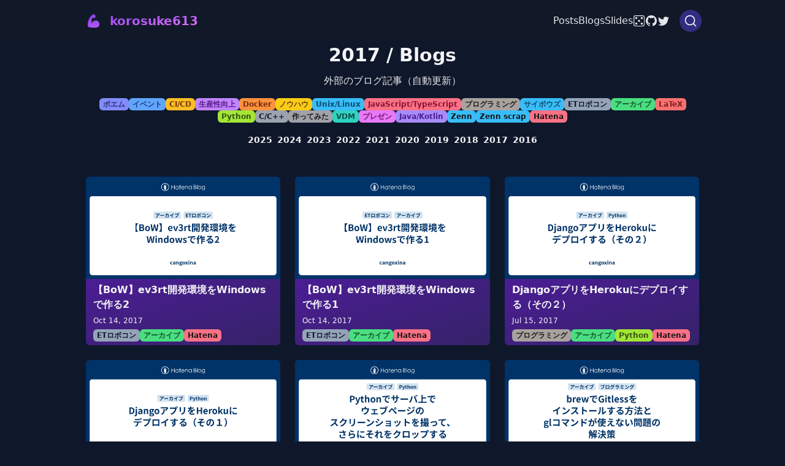

--- FILE ---
content_type: text/html; charset=utf-8
request_url: https://korosuke613.dev/blogs/year/2017/
body_size: 7241
content:
<!DOCTYPE html><meta name="robots" content="noindex"><html lang="ja"> <head><!-- Google tag (gtag.js) --><script async src="https://www.googletagmanager.com/gtag/js?id=G-CJQ7CKRTGR"></script><script>
      window.dataLayer = window.dataLayer || [];
      function gtag() {
        dataLayer.push(arguments);
      }
      gtag('js', new Date());
      gtag('config', 'G-CJQ7CKRTGR');
    </script><meta charset="UTF-8"><meta name="viewport" content="width=device-width, initial-scale=1.0"><title>2017 / Blogs p.1 - korosuke613</title><meta name="description" content="外部のブログ記事（自動更新）"><meta name="author" content="Futa Hirakoba"><meta name="twitter:card" content="summary"><meta name="twitter:site" content="shitimi_613"><meta property="og:title" content="2017 / Blogs p.1 - korosuke613"><meta property="og:description" content="外部のブログ記事（自動更新）"><meta property="og:image" content="https://korosuke613.dev/assets/images/my_icon_2.png"><link rel="alternate" type="application/rss+xml" href="/rss.xml"><link rel="icon" type="image/x-icon" href="/favicon.ico"><meta name="astro-view-transitions-enabled" content="true"><meta name="astro-view-transitions-fallback" content="animate"><script type="module" src="/_astro/ClientRouter.astro_astro_type_script_index_0_lang.QW52Ox2j.js"></script><link rel="stylesheet" href="/_astro/_page_.BP7xPSFA.css">
<link rel="stylesheet" href="/_astro/db-playground.Dh4j5-vm.css"><script>!(function(w,p,f,c){if(!window.crossOriginIsolated && !navigator.serviceWorker) return;c=w[p]=Object.assign(w[p]||{},{"lib":"/~partytown/","debug":false});c[f]=(c[f]||[])})(window,'partytown','forward');/* Partytown 0.11.2 - MIT QwikDev */
const t={preserveBehavior:!1},e=e=>{if("string"==typeof e)return[e,t];const[n,r=t]=e;return[n,{...t,...r}]},n=Object.freeze((t=>{const e=new Set;let n=[];do{Object.getOwnPropertyNames(n).forEach((t=>{"function"==typeof n[t]&&e.add(t)}))}while((n=Object.getPrototypeOf(n))!==Object.prototype);return Array.from(e)})());!function(t,r,o,i,a,s,c,l,d,p,u=t,f){function h(){f||(f=1,"/"==(c=(s.lib||"/~partytown/")+(s.debug?"debug/":""))[0]&&(d=r.querySelectorAll('script[type="text/partytown"]'),i!=t?i.dispatchEvent(new CustomEvent("pt1",{detail:t})):(l=setTimeout(v,(null==s?void 0:s.fallbackTimeout)||1e4),r.addEventListener("pt0",w),a?y(1):o.serviceWorker?o.serviceWorker.register(c+(s.swPath||"partytown-sw.js"),{scope:c}).then((function(t){t.active?y():t.installing&&t.installing.addEventListener("statechange",(function(t){"activated"==t.target.state&&y()}))}),console.error):v())))}function y(e){p=r.createElement(e?"script":"iframe"),t._pttab=Date.now(),e||(p.style.display="block",p.style.width="0",p.style.height="0",p.style.border="0",p.style.visibility="hidden",p.setAttribute("aria-hidden",!0)),p.src=c+"partytown-"+(e?"atomics.js?v=0.11.2":"sandbox-sw.html?"+t._pttab),r.querySelector(s.sandboxParent||"body").appendChild(p)}function v(n,o){for(w(),i==t&&(s.forward||[]).map((function(n){const[r]=e(n);delete t[r.split(".")[0]]})),n=0;n<d.length;n++)(o=r.createElement("script")).innerHTML=d[n].innerHTML,o.nonce=s.nonce,r.head.appendChild(o);p&&p.parentNode.removeChild(p)}function w(){clearTimeout(l)}s=t.partytown||{},i==t&&(s.forward||[]).map((function(r){const[o,{preserveBehavior:i}]=e(r);u=t,o.split(".").map((function(e,r,o){var a;u=u[o[r]]=r+1<o.length?u[o[r]]||(a=o[r+1],n.includes(a)?[]:{}):(()=>{let e=null;if(i){const{methodOrProperty:n,thisObject:r}=((t,e)=>{let n=t;for(let t=0;t<e.length-1;t+=1)n=n[e[t]];return{thisObject:n,methodOrProperty:e.length>0?n[e[e.length-1]]:void 0}})(t,o);"function"==typeof n&&(e=(...t)=>n.apply(r,...t))}return function(){let n;return e&&(n=e(arguments)),(t._ptf=t._ptf||[]).push(o,arguments),n}})()}))})),"complete"==r.readyState?h():(t.addEventListener("DOMContentLoaded",h),t.addEventListener("load",h))}(window,document,navigator,top,window.crossOriginIsolated);;(e=>{e.addEventListener("astro:before-swap",e=>{let r=document.body.querySelector("iframe[src*='/~partytown/']");if(r)e.newDocument.body.append(r)})})(document);</script></head> <body> <style>astro-island,astro-slot,astro-static-slot{display:contents}</style><script>(()=>{var e=async t=>{await(await t())()};(self.Astro||(self.Astro={})).only=e;window.dispatchEvent(new Event("astro:only"));})();</script><script>(()=>{var A=Object.defineProperty;var g=(i,o,a)=>o in i?A(i,o,{enumerable:!0,configurable:!0,writable:!0,value:a}):i[o]=a;var d=(i,o,a)=>g(i,typeof o!="symbol"?o+"":o,a);{let i={0:t=>m(t),1:t=>a(t),2:t=>new RegExp(t),3:t=>new Date(t),4:t=>new Map(a(t)),5:t=>new Set(a(t)),6:t=>BigInt(t),7:t=>new URL(t),8:t=>new Uint8Array(t),9:t=>new Uint16Array(t),10:t=>new Uint32Array(t),11:t=>1/0*t},o=t=>{let[l,e]=t;return l in i?i[l](e):void 0},a=t=>t.map(o),m=t=>typeof t!="object"||t===null?t:Object.fromEntries(Object.entries(t).map(([l,e])=>[l,o(e)]));class y extends HTMLElement{constructor(){super(...arguments);d(this,"Component");d(this,"hydrator");d(this,"hydrate",async()=>{var b;if(!this.hydrator||!this.isConnected)return;let e=(b=this.parentElement)==null?void 0:b.closest("astro-island[ssr]");if(e){e.addEventListener("astro:hydrate",this.hydrate,{once:!0});return}let c=this.querySelectorAll("astro-slot"),n={},h=this.querySelectorAll("template[data-astro-template]");for(let r of h){let s=r.closest(this.tagName);s!=null&&s.isSameNode(this)&&(n[r.getAttribute("data-astro-template")||"default"]=r.innerHTML,r.remove())}for(let r of c){let s=r.closest(this.tagName);s!=null&&s.isSameNode(this)&&(n[r.getAttribute("name")||"default"]=r.innerHTML)}let p;try{p=this.hasAttribute("props")?m(JSON.parse(this.getAttribute("props"))):{}}catch(r){let s=this.getAttribute("component-url")||"<unknown>",v=this.getAttribute("component-export");throw v&&(s+=` (export ${v})`),console.error(`[hydrate] Error parsing props for component ${s}`,this.getAttribute("props"),r),r}let u;await this.hydrator(this)(this.Component,p,n,{client:this.getAttribute("client")}),this.removeAttribute("ssr"),this.dispatchEvent(new CustomEvent("astro:hydrate"))});d(this,"unmount",()=>{this.isConnected||this.dispatchEvent(new CustomEvent("astro:unmount"))})}disconnectedCallback(){document.removeEventListener("astro:after-swap",this.unmount),document.addEventListener("astro:after-swap",this.unmount,{once:!0})}connectedCallback(){if(!this.hasAttribute("await-children")||document.readyState==="interactive"||document.readyState==="complete")this.childrenConnectedCallback();else{let e=()=>{document.removeEventListener("DOMContentLoaded",e),c.disconnect(),this.childrenConnectedCallback()},c=new MutationObserver(()=>{var n;((n=this.lastChild)==null?void 0:n.nodeType)===Node.COMMENT_NODE&&this.lastChild.nodeValue==="astro:end"&&(this.lastChild.remove(),e())});c.observe(this,{childList:!0}),document.addEventListener("DOMContentLoaded",e)}}async childrenConnectedCallback(){let e=this.getAttribute("before-hydration-url");e&&await import(e),this.start()}async start(){let e=JSON.parse(this.getAttribute("opts")),c=this.getAttribute("client");if(Astro[c]===void 0){window.addEventListener(`astro:${c}`,()=>this.start(),{once:!0});return}try{await Astro[c](async()=>{let n=this.getAttribute("renderer-url"),[h,{default:p}]=await Promise.all([import(this.getAttribute("component-url")),n?import(n):()=>()=>{}]),u=this.getAttribute("component-export")||"default";if(!u.includes("."))this.Component=h[u];else{this.Component=h;for(let f of u.split("."))this.Component=this.Component[f]}return this.hydrator=p,this.hydrate},e,this)}catch(n){console.error(`[astro-island] Error hydrating ${this.getAttribute("component-url")}`,n)}}attributeChangedCallback(){this.hydrate()}}d(y,"observedAttributes",["props"]),customElements.get("astro-island")||customElements.define("astro-island",y)}})();</script><div class="mx-auto max-w-screen-lg px-3 py-6"> <div class="fixed top-0 left-0 right-0 bg-gray-900 z-50 py-2 md:py-4"><div class="mx-auto max-w-screen-lg w-full flex flex-col xs:flex-row xs:items-center xs:justify-between px-3"> <a href="/"> <div class="flex items-center bg-gradient-to-br from-violet-600 to-fuchsia-400 bg-clip-text text-xl font-bold text-transparent">💪<!-- -->  <!-- -->korosuke613</div> </a> <div class="flex items-center gap-x-0 font-medium text-gray-200"> <nav><ul class="flex gap-x-3 font-medium text-gray-200"> <li class="hover:text-white"><a href="/posts">Posts</a></li> <li class="hover:text-white"><a href="/blogs">Blogs</a></li> <li class="hover:text-white"><a href="/slides">Slides</a></li> <li class="hover:text-white"><a href="/random"> <svg stroke="currentColor" fill="currentColor" stroke-width="0" viewBox="0 0 16 16" class="inline-block pb-0.5" height="20px" width="20px" xmlns="http://www.w3.org/2000/svg"><path d="M13 1a2 2 0 0 1 2 2v10a2 2 0 0 1-2 2H3a2 2 0 0 1-2-2V3a2 2 0 0 1 2-2zM3 0a3 3 0 0 0-3 3v10a3 3 0 0 0 3 3h10a3 3 0 0 0 3-3V3a3 3 0 0 0-3-3z"></path><path d="M5.5 4a1.5 1.5 0 1 1-3 0 1.5 1.5 0 0 1 3 0m8 0a1.5 1.5 0 1 1-3 0 1.5 1.5 0 0 1 3 0m0 8a1.5 1.5 0 1 1-3 0 1.5 1.5 0 0 1 3 0m-8 0a1.5 1.5 0 1 1-3 0 1.5 1.5 0 0 1 3 0m4-4a1.5 1.5 0 1 1-3 0 1.5 1.5 0 0 1 3 0"></path></svg> </a></li> <li class="hover:text-white"><a class="" href="https://github.com/korosuke613" target="_blank" rel="noopener noreferrer"><svg stroke="currentColor" fill="currentColor" stroke-width="0" viewBox="0 0 16 16" class="inline-block pb-0.5" height="20px" width="20px" xmlns="http://www.w3.org/2000/svg"><path d="M8 0C3.58 0 0 3.58 0 8c0 3.54 2.29 6.53 5.47 7.59.4.07.55-.17.55-.38 0-.19-.01-.82-.01-1.49-2.01.37-2.53-.49-2.69-.94-.09-.23-.48-.94-.82-1.13-.28-.15-.68-.52-.01-.53.63-.01 1.08.58 1.23.82.72 1.21 1.87.87 2.33.66.07-.52.28-.87.51-1.07-1.78-.2-3.64-.89-3.64-3.95 0-.87.31-1.59.82-2.15-.08-.2-.36-1.02.08-2.12 0 0 .67-.21 2.2.82.64-.18 1.32-.27 2-.27s1.36.09 2 .27c1.53-1.04 2.2-.82 2.2-.82.44 1.1.16 1.92.08 2.12.51.56.82 1.27.82 2.15 0 3.07-1.87 3.75-3.65 3.95.29.25.54.73.54 1.48 0 1.07-.01 1.93-.01 2.2 0 .21.15.46.55.38A8.01 8.01 0 0 0 16 8c0-4.42-3.58-8-8-8"></path></svg></a></li> <li class="hover:text-white"><a class="" href="https://twitter.com/shitimi_613" target="_blank" rel="noopener noreferrer"><svg stroke="currentColor" fill="currentColor" stroke-width="0" viewBox="0 0 16 16" class="inline-block pb-0.5" height="20px" width="20px" xmlns="http://www.w3.org/2000/svg"><path d="M5.026 15c6.038 0 9.341-5.003 9.341-9.334q.002-.211-.006-.422A6.7 6.7 0 0 0 16 3.542a6.7 6.7 0 0 1-1.889.518 3.3 3.3 0 0 0 1.447-1.817 6.5 6.5 0 0 1-2.087.793A3.286 3.286 0 0 0 7.875 6.03a9.32 9.32 0 0 1-6.767-3.429 3.29 3.29 0 0 0 1.018 4.382A3.3 3.3 0 0 1 .64 6.575v.045a3.29 3.29 0 0 0 2.632 3.218 3.2 3.2 0 0 1-.865.115 3 3 0 0 1-.614-.057 3.28 3.28 0 0 0 3.067 2.277A6.6 6.6 0 0 1 .78 13.58a6 6 0 0 1-.78-.045A9.34 9.34 0 0 0 5.026 15"></path></svg></a></li> </ul></nav> <!-- DocSearch のアイコンが遅れてロードされるため、同じサイズの div で囲む --> <div style="height: 36px; width: 48px"> <astro-island uid="ZUie1u" component-url="/_astro/react.KOVAbe2M.js" component-export="DocSearch" renderer-url="/_astro/client.lqKqbS-j.js" props="{&quot;appId&quot;:[0,&quot;YLT78H3I8T&quot;],&quot;indexName&quot;:[0,&quot;draft_my_homepage&quot;],&quot;apiKey&quot;:[0,&quot;ecd092a52e0fdaf9b5cc50f059bba8ea&quot;]}" ssr client="only" opts="{&quot;name&quot;:&quot;DocSearch&quot;,&quot;value&quot;:&quot;react&quot;}"></astro-island> </div> </div> </div></div> <div class="h-8 z-0 md:hidden"></div> </div>  <div class="mx-auto max-w-screen-lg px-3 py-6"> <h1 class="text-3xl font-bold text-center">2017 / Blogs</h1><div class="mt-3 text-gray-200 text-center">外部のブログ記事（自動更新）</div> <div class="mt-4 flex flex-wrap justify-center gap-2"> <a href="/blogs/tag/ポエム"><div class="contents_tag rounded-md px-1.5 py-0.5 text-xs font-semibold bg-indigo-400 text-indigo-900">ポエム</div></a><a href="/blogs/tag/イベント"><div class="contents_tag rounded-md px-1.5 py-0.5 text-xs font-semibold bg-blue-400 text-blue-900">イベント</div></a><a href="/blogs/tag/CI_CD"><div class="contents_tag rounded-md px-1.5 py-0.5 text-xs font-semibold bg-amber-400 text-amber-900">CI/CD</div></a><a href="/blogs/tag/生産性向上"><div class="contents_tag rounded-md px-1.5 py-0.5 text-xs font-semibold bg-purple-400 text-purple-900">生産性向上</div></a><a href="/blogs/tag/Docker"><div class="contents_tag rounded-md px-1.5 py-0.5 text-xs font-semibold bg-orange-400 text-orange-900">Docker</div></a><a href="/blogs/tag/ノウハウ"><div class="contents_tag rounded-md px-1.5 py-0.5 text-xs font-semibold bg-yellow-400 text-yellow-900">ノウハウ</div></a><a href="/blogs/tag/Unix_Linux"><div class="contents_tag rounded-md px-1.5 py-0.5 text-xs font-semibold bg-sky-400 text-sky-900">Unix/Linux</div></a><a href="/blogs/tag/JavaScript_TypeScript"><div class="contents_tag rounded-md px-1.5 py-0.5 text-xs font-semibold bg-rose-400 text-rose-900">JavaScript/TypeScript</div></a><a href="/blogs/tag/プログラミング"><div class="contents_tag rounded-md px-1.5 py-0.5 text-xs font-semibold bg-stone-400 text-stone-900">プログラミング</div></a><a href="/blogs/tag/サイボウズ"><div class="contents_tag rounded-md px-1.5 py-0.5 text-xs font-semibold bg-sky-400 text-sky-900">サイボウズ</div></a><a href="/blogs/tag/ETロボコン"><div class="contents_tag rounded-md px-1.5 py-0.5 text-xs font-semibold bg-slate-400 text-slate-900">ETロボコン</div></a><a href="/blogs/tag/アーカイブ"><div class="contents_tag rounded-md px-1.5 py-0.5 text-xs font-semibold bg-green-400 text-green-900">アーカイブ</div></a><a href="/blogs/tag/LaTeX"><div class="contents_tag rounded-md px-1.5 py-0.5 text-xs font-semibold bg-red-400 text-red-900">LaTeX</div></a><a href="/blogs/tag/Python"><div class="contents_tag rounded-md px-1.5 py-0.5 text-xs font-semibold bg-lime-400 text-lime-900">Python</div></a><a href="/blogs/tag/C_C++"><div class="contents_tag rounded-md px-1.5 py-0.5 text-xs font-semibold bg-gray-400 text-gray-900">C/C++</div></a><a href="/blogs/tag/作ってみた"><div class="contents_tag rounded-md px-1.5 py-0.5 text-xs font-semibold bg-zinc-400 text-zinc-900">作ってみた</div></a><a href="/blogs/tag/VDM"><div class="contents_tag rounded-md px-1.5 py-0.5 text-xs font-semibold bg-teal-400 text-teal-900">VDM</div></a><a href="/blogs/tag/プレゼン"><div class="contents_tag rounded-md px-1.5 py-0.5 text-xs font-semibold bg-fuchsia-400 text-fuchsia-900">プレゼン</div></a><a href="/blogs/tag/Java_Kotlin"><div class="contents_tag rounded-md px-1.5 py-0.5 text-xs font-semibold bg-violet-400 text-violet-900">Java/Kotlin</div></a><a href="/blogs/tag/Zenn"><div class="contents_tag rounded-md px-1.5 py-0.5 text-xs font-semibold bg-sky-400 text-neutral-900">Zenn</div></a><a href="/blogs/tag/Zenn scrap"><div class="contents_tag rounded-md px-1.5 py-0.5 text-xs font-semibold bg-sky-400 text-neutral-900">Zenn scrap</div></a><a href="/blogs/tag/Hatena"><div class="contents_tag rounded-md px-1.5 py-0.5 text-xs font-semibold bg-rose-400 text-neutral-900">Hatena</div></a> </div> <div class="mt-4 flex flex-wrap justify-center gap-2"> <a href="/blogs/year/2025"><div class="px-1 py-0.5 text-sm font-semibold">2025</div></a><a href="/blogs/year/2024"><div class="px-1 py-0.5 text-sm font-semibold">2024</div></a><a href="/blogs/year/2023"><div class="px-1 py-0.5 text-sm font-semibold">2023</div></a><a href="/blogs/year/2022"><div class="px-1 py-0.5 text-sm font-semibold">2022</div></a><a href="/blogs/year/2021"><div class="px-1 py-0.5 text-sm font-semibold">2021</div></a><a href="/blogs/year/2020"><div class="px-1 py-0.5 text-sm font-semibold">2020</div></a><a href="/blogs/year/2019"><div class="px-1 py-0.5 text-sm font-semibold">2019</div></a><a href="/blogs/year/2018"><div class="px-1 py-0.5 text-sm font-semibold">2018</div></a><a href="/blogs/year/2017"><div class="px-1 py-0.5 text-sm font-semibold">2017</div></a><a href="/blogs/year/2016"><div class="px-1 py-0.5 text-sm font-semibold">2016</div></a> </div> </div> <div class="mx-auto max-w-screen-lg px-3 py-6"> <div class="grid grid-cols-1 gap-6 sm:grid-cols-2 md:grid-cols-3"><div class="relative overflow-hidden rounded-md bg-slate-800"><div class="aspect-h-2 aspect-w-5 xs:aspect-h-2 xs:aspect-w-7 sm:aspect-none"><a class="text-cyan-400 hover:underline" href="https://korosuke613.hatenablog.com/entry/2017/10/15/ev3rt-bow-2" target="_blank" rel="noopener noreferrer"><img class="h-full w-full object-cover object-center" src="https://ogimage.blog.st-hatena.com/98012380840568423/26006613632792415/1601116905" alt="【BoW】ev3rt開発環境をWindowsで作る2" loading="lazy"/></a></div><div class="absolute sm:static inset-0 flex flex-col justify-center"><div class="px-3 py-1.5 bg-gradient-to-br from-violet-900 to-violet-900/50 backdrop-blur-sm"><a class="" href="https://korosuke613.hatenablog.com/entry/2017/10/15/ev3rt-bow-2" target="_blank" rel="noopener noreferrer"><div><div class="sm:h-12"><p class="line-clamp-1 xs:line-clamp-2 text-base font-semibold" title="【BoW】ev3rt開発環境をWindowsで作る2">【BoW】ev3rt開発環境をWindowsで作る2</p></div><div class="text-xs text-gray-100 my-1.5 flex justify-between"><p>Oct 14, 2017</p></div></div></a><div class="mt-1 flex flex-wrap gap-2"><a href="/blogs/tag/ETロボコン"><div class="contents_tag rounded-md px-1.5 py-0.5 text-xs font-semibold bg-slate-400 text-slate-900">ETロボコン</div></a><a href="/blogs/tag/アーカイブ"><div class="contents_tag rounded-md px-1.5 py-0.5 text-xs font-semibold bg-green-400 text-green-900">アーカイブ</div></a><a href="/blogs/tag/Hatena"><div class="contents_tag rounded-md px-1.5 py-0.5 text-xs font-semibold bg-rose-400 text-neutral-900">Hatena</div></a></div></div></div></div><div class="relative overflow-hidden rounded-md bg-slate-800"><div class="aspect-h-2 aspect-w-5 xs:aspect-h-2 xs:aspect-w-7 sm:aspect-none"><a class="text-cyan-400 hover:underline" href="https://korosuke613.hatenablog.com/entry/2017/10/15/ev3rt-bow-1" target="_blank" rel="noopener noreferrer"><img class="h-full w-full object-cover object-center" src="https://ogimage.blog.st-hatena.com/98012380840568423/26006613632790783/1601116948" alt="【BoW】ev3rt開発環境をWindowsで作る1" loading="lazy"/></a></div><div class="absolute sm:static inset-0 flex flex-col justify-center"><div class="px-3 py-1.5 bg-gradient-to-br from-violet-900 to-violet-900/50 backdrop-blur-sm"><a class="" href="https://korosuke613.hatenablog.com/entry/2017/10/15/ev3rt-bow-1" target="_blank" rel="noopener noreferrer"><div><div class="sm:h-12"><p class="line-clamp-1 xs:line-clamp-2 text-base font-semibold" title="【BoW】ev3rt開発環境をWindowsで作る1">【BoW】ev3rt開発環境をWindowsで作る1</p></div><div class="text-xs text-gray-100 my-1.5 flex justify-between"><p>Oct 14, 2017</p></div></div></a><div class="mt-1 flex flex-wrap gap-2"><a href="/blogs/tag/ETロボコン"><div class="contents_tag rounded-md px-1.5 py-0.5 text-xs font-semibold bg-slate-400 text-slate-900">ETロボコン</div></a><a href="/blogs/tag/アーカイブ"><div class="contents_tag rounded-md px-1.5 py-0.5 text-xs font-semibold bg-green-400 text-green-900">アーカイブ</div></a><a href="/blogs/tag/Hatena"><div class="contents_tag rounded-md px-1.5 py-0.5 text-xs font-semibold bg-rose-400 text-neutral-900">Hatena</div></a></div></div></div></div><div class="relative overflow-hidden rounded-md bg-slate-800"><div class="aspect-h-2 aspect-w-5 xs:aspect-h-2 xs:aspect-w-7 sm:aspect-none"><a class="text-cyan-400 hover:underline" href="https://korosuke613.hatenablog.com/entry/2017/07/16/django-2" target="_blank" rel="noopener noreferrer"><img class="h-full w-full object-cover object-center" src="https://ogimage.blog.st-hatena.com/98012380840568423/26006613632788513/1601117078" alt="DjangoアプリをHerokuにデプロイする（その２）" loading="lazy"/></a></div><div class="absolute sm:static inset-0 flex flex-col justify-center"><div class="px-3 py-1.5 bg-gradient-to-br from-violet-900 to-violet-900/50 backdrop-blur-sm"><a class="" href="https://korosuke613.hatenablog.com/entry/2017/07/16/django-2" target="_blank" rel="noopener noreferrer"><div><div class="sm:h-12"><p class="line-clamp-1 xs:line-clamp-2 text-base font-semibold" title="DjangoアプリをHerokuにデプロイする（その２）">DjangoアプリをHerokuにデプロイする（その２）</p></div><div class="text-xs text-gray-100 my-1.5 flex justify-between"><p>Jul 15, 2017</p></div></div></a><div class="mt-1 flex flex-wrap gap-2"><a href="/blogs/tag/プログラミング"><div class="contents_tag rounded-md px-1.5 py-0.5 text-xs font-semibold bg-stone-400 text-stone-900">プログラミング</div></a><a href="/blogs/tag/アーカイブ"><div class="contents_tag rounded-md px-1.5 py-0.5 text-xs font-semibold bg-green-400 text-green-900">アーカイブ</div></a><a href="/blogs/tag/Python"><div class="contents_tag rounded-md px-1.5 py-0.5 text-xs font-semibold bg-lime-400 text-lime-900">Python</div></a><a href="/blogs/tag/Hatena"><div class="contents_tag rounded-md px-1.5 py-0.5 text-xs font-semibold bg-rose-400 text-neutral-900">Hatena</div></a></div></div></div></div><div class="relative overflow-hidden rounded-md bg-slate-800"><div class="aspect-h-2 aspect-w-5 xs:aspect-h-2 xs:aspect-w-7 sm:aspect-none"><a class="text-cyan-400 hover:underline" href="https://korosuke613.hatenablog.com/entry/2017/07/16/django-1" target="_blank" rel="noopener noreferrer"><img class="h-full w-full object-cover object-center" src="https://ogimage.blog.st-hatena.com/98012380840568423/26006613632785266/1601117021" alt="DjangoアプリをHerokuにデプロイする（その１）" loading="lazy"/></a></div><div class="absolute sm:static inset-0 flex flex-col justify-center"><div class="px-3 py-1.5 bg-gradient-to-br from-violet-900 to-violet-900/50 backdrop-blur-sm"><a class="" href="https://korosuke613.hatenablog.com/entry/2017/07/16/django-1" target="_blank" rel="noopener noreferrer"><div><div class="sm:h-12"><p class="line-clamp-1 xs:line-clamp-2 text-base font-semibold" title="DjangoアプリをHerokuにデプロイする（その１）">DjangoアプリをHerokuにデプロイする（その１）</p></div><div class="text-xs text-gray-100 my-1.5 flex justify-between"><p>Jul 15, 2017</p></div></div></a><div class="mt-1 flex flex-wrap gap-2"><a href="/blogs/tag/プログラミング"><div class="contents_tag rounded-md px-1.5 py-0.5 text-xs font-semibold bg-stone-400 text-stone-900">プログラミング</div></a><a href="/blogs/tag/アーカイブ"><div class="contents_tag rounded-md px-1.5 py-0.5 text-xs font-semibold bg-green-400 text-green-900">アーカイブ</div></a><a href="/blogs/tag/Python"><div class="contents_tag rounded-md px-1.5 py-0.5 text-xs font-semibold bg-lime-400 text-lime-900">Python</div></a><a href="/blogs/tag/Hatena"><div class="contents_tag rounded-md px-1.5 py-0.5 text-xs font-semibold bg-rose-400 text-neutral-900">Hatena</div></a></div></div></div></div><div class="relative overflow-hidden rounded-md bg-slate-800"><div class="aspect-h-2 aspect-w-5 xs:aspect-h-2 xs:aspect-w-7 sm:aspect-none"><a class="text-cyan-400 hover:underline" href="https://korosuke613.hatenablog.com/entry/2017/07/04/python-crop" target="_blank" rel="noopener noreferrer"><img class="h-full w-full object-cover object-center" src="https://ogimage.blog.st-hatena.com/98012380840568423/26006613632480754/1601115701" alt="Pythonでサーバ上でウェブページのスクリーンショットを撮って、さらにそれをクロップする" loading="lazy"/></a></div><div class="absolute sm:static inset-0 flex flex-col justify-center"><div class="px-3 py-1.5 bg-gradient-to-br from-violet-900 to-violet-900/50 backdrop-blur-sm"><a class="" href="https://korosuke613.hatenablog.com/entry/2017/07/04/python-crop" target="_blank" rel="noopener noreferrer"><div><div class="sm:h-12"><p class="line-clamp-1 xs:line-clamp-2 text-base font-semibold" title="Pythonでサーバ上でウェブページのスクリーンショットを撮って、さらにそれをクロップする">Pythonでサーバ上でウェブページのスクリーンショットを撮って、さらにそれをクロップする</p></div><div class="text-xs text-gray-100 my-1.5 flex justify-between"><p>Jul 3, 2017</p></div></div></a><div class="mt-1 flex flex-wrap gap-2"><a href="/blogs/tag/プログラミング"><div class="contents_tag rounded-md px-1.5 py-0.5 text-xs font-semibold bg-stone-400 text-stone-900">プログラミング</div></a><a href="/blogs/tag/アーカイブ"><div class="contents_tag rounded-md px-1.5 py-0.5 text-xs font-semibold bg-green-400 text-green-900">アーカイブ</div></a><a href="/blogs/tag/Python"><div class="contents_tag rounded-md px-1.5 py-0.5 text-xs font-semibold bg-lime-400 text-lime-900">Python</div></a><a href="/blogs/tag/Hatena"><div class="contents_tag rounded-md px-1.5 py-0.5 text-xs font-semibold bg-rose-400 text-neutral-900">Hatena</div></a></div></div></div></div><div class="relative overflow-hidden rounded-md bg-slate-800"><div class="aspect-h-2 aspect-w-5 xs:aspect-h-2 xs:aspect-w-7 sm:aspect-none"><a class="text-cyan-400 hover:underline" href="https://korosuke613.hatenablog.com/entry/2017/02/23/gitless-brew" target="_blank" rel="noopener noreferrer"><img class="h-full w-full object-cover object-center" src="https://ogimage.blog.st-hatena.com/98012380840568423/26006613632478863/1601044995" alt="brewでGitlessをインストールする方法とglコマンドが使えない問題の解決策" loading="lazy"/></a></div><div class="absolute sm:static inset-0 flex flex-col justify-center"><div class="px-3 py-1.5 bg-gradient-to-br from-violet-900 to-violet-900/50 backdrop-blur-sm"><a class="" href="https://korosuke613.hatenablog.com/entry/2017/02/23/gitless-brew" target="_blank" rel="noopener noreferrer"><div><div class="sm:h-12"><p class="line-clamp-1 xs:line-clamp-2 text-base font-semibold" title="brewでGitlessをインストールする方法とglコマンドが使えない問題の解決策">brewでGitlessをインストールする方法とglコマンドが使えない問題の解決策</p></div><div class="text-xs text-gray-100 my-1.5 flex justify-between"><p>Feb 22, 2017</p></div></div></a><div class="mt-1 flex flex-wrap gap-2"><a href="/blogs/tag/プログラミング"><div class="contents_tag rounded-md px-1.5 py-0.5 text-xs font-semibold bg-stone-400 text-stone-900">プログラミング</div></a><a href="/blogs/tag/アーカイブ"><div class="contents_tag rounded-md px-1.5 py-0.5 text-xs font-semibold bg-green-400 text-green-900">アーカイブ</div></a><a href="/blogs/tag/Hatena"><div class="contents_tag rounded-md px-1.5 py-0.5 text-xs font-semibold bg-rose-400 text-neutral-900">Hatena</div></a></div></div></div></div><div class="relative overflow-hidden rounded-md bg-slate-800"><div class="aspect-h-2 aspect-w-5 xs:aspect-h-2 xs:aspect-w-7 sm:aspect-none"><a class="text-cyan-400 hover:underline" href="https://korosuke613.hatenablog.com/entry/2017/02/18/gitless" target="_blank" rel="noopener noreferrer"><img class="h-full w-full object-cover object-center" src="https://ogimage.blog.st-hatena.com/98012380840568423/26006613632476418/1601115714" alt="gitをシンプルでわかりやすくするツールGitlessの紹介[和訳]" loading="lazy"/></a></div><div class="absolute sm:static inset-0 flex flex-col justify-center"><div class="px-3 py-1.5 bg-gradient-to-br from-violet-900 to-violet-900/50 backdrop-blur-sm"><a class="" href="https://korosuke613.hatenablog.com/entry/2017/02/18/gitless" target="_blank" rel="noopener noreferrer"><div><div class="sm:h-12"><p class="line-clamp-1 xs:line-clamp-2 text-base font-semibold" title="gitをシンプルでわかりやすくするツールGitlessの紹介[和訳]">gitをシンプルでわかりやすくするツールGitlessの紹介[和訳]</p></div><div class="text-xs text-gray-100 my-1.5 flex justify-between"><p>Feb 17, 2017</p></div></div></a><div class="mt-1 flex flex-wrap gap-2"><a href="/blogs/tag/プログラミング"><div class="contents_tag rounded-md px-1.5 py-0.5 text-xs font-semibold bg-stone-400 text-stone-900">プログラミング</div></a><a href="/blogs/tag/アーカイブ"><div class="contents_tag rounded-md px-1.5 py-0.5 text-xs font-semibold bg-green-400 text-green-900">アーカイブ</div></a><a href="/blogs/tag/Hatena"><div class="contents_tag rounded-md px-1.5 py-0.5 text-xs font-semibold bg-rose-400 text-neutral-900">Hatena</div></a></div></div></div></div></div> </div> <script>(()=>{var e=async t=>{await(await t())()};(self.Astro||(self.Astro={})).load=e;window.dispatchEvent(new Event("astro:load"));})();</script><div class="mx-auto max-w-screen-lg px-3 py-6"> <astro-island uid="fHSjW" prefix="r77" component-url="/_astro/NewerOlderPagination.DQVCfZhS.js" component-export="NewerOlderPagination" renderer-url="/_astro/client.lqKqbS-j.js" props="{&quot;page&quot;:[0,{&quot;data&quot;:[1,[[0,{&quot;id&quot;:[0,&quot;https://korosuke613.hatenablog.com/entry/2017/10/15/ev3rt-bow-2&quot;],&quot;type&quot;:[0,&quot;hatena&quot;],&quot;ogpImageUrl&quot;:[0,&quot;https://ogimage.blog.st-hatena.com/98012380840568423/26006613632792415/1601116905&quot;],&quot;url&quot;:[0,&quot;https://korosuke613.hatenablog.com/entry/2017/10/15/ev3rt-bow-2&quot;],&quot;title&quot;:[0,&quot;【BoW】ev3rt開発環境をWindowsで作る2&quot;],&quot;pubDate&quot;:[0,&quot;2017-10-15T00:30:00+09:00&quot;],&quot;category&quot;:[1,[[0,&quot;Hatena&quot;],[0,&quot;アーカイブ&quot;],[0,&quot;ETロボコン&quot;]]]}],[0,{&quot;id&quot;:[0,&quot;https://korosuke613.hatenablog.com/entry/2017/10/15/ev3rt-bow-1&quot;],&quot;type&quot;:[0,&quot;hatena&quot;],&quot;ogpImageUrl&quot;:[0,&quot;https://ogimage.blog.st-hatena.com/98012380840568423/26006613632790783/1601116948&quot;],&quot;url&quot;:[0,&quot;https://korosuke613.hatenablog.com/entry/2017/10/15/ev3rt-bow-1&quot;],&quot;title&quot;:[0,&quot;【BoW】ev3rt開発環境をWindowsで作る1&quot;],&quot;pubDate&quot;:[0,&quot;2017-10-15T00:00:00+09:00&quot;],&quot;category&quot;:[1,[[0,&quot;Hatena&quot;],[0,&quot;ETロボコン&quot;],[0,&quot;アーカイブ&quot;]]]}],[0,{&quot;id&quot;:[0,&quot;https://korosuke613.hatenablog.com/entry/2017/07/16/django-2&quot;],&quot;type&quot;:[0,&quot;hatena&quot;],&quot;ogpImageUrl&quot;:[0,&quot;https://ogimage.blog.st-hatena.com/98012380840568423/26006613632788513/1601117078&quot;],&quot;url&quot;:[0,&quot;https://korosuke613.hatenablog.com/entry/2017/07/16/django-2&quot;],&quot;title&quot;:[0,&quot;DjangoアプリをHerokuにデプロイする（その２）&quot;],&quot;pubDate&quot;:[0,&quot;2017-07-16T00:30:00+09:00&quot;],&quot;category&quot;:[1,[[0,&quot;Hatena&quot;],[0,&quot;アーカイブ&quot;],[0,&quot;Python&quot;],[0,&quot;プログラミング&quot;]]]}],[0,{&quot;id&quot;:[0,&quot;https://korosuke613.hatenablog.com/entry/2017/07/16/django-1&quot;],&quot;type&quot;:[0,&quot;hatena&quot;],&quot;ogpImageUrl&quot;:[0,&quot;https://ogimage.blog.st-hatena.com/98012380840568423/26006613632785266/1601117021&quot;],&quot;url&quot;:[0,&quot;https://korosuke613.hatenablog.com/entry/2017/07/16/django-1&quot;],&quot;title&quot;:[0,&quot;DjangoアプリをHerokuにデプロイする（その１）&quot;],&quot;pubDate&quot;:[0,&quot;2017-07-16T00:00:00+09:00&quot;],&quot;category&quot;:[1,[[0,&quot;Hatena&quot;],[0,&quot;アーカイブ&quot;],[0,&quot;Python&quot;],[0,&quot;プログラミング&quot;]]]}],[0,{&quot;id&quot;:[0,&quot;https://korosuke613.hatenablog.com/entry/2017/07/04/python-crop&quot;],&quot;type&quot;:[0,&quot;hatena&quot;],&quot;ogpImageUrl&quot;:[0,&quot;https://ogimage.blog.st-hatena.com/98012380840568423/26006613632480754/1601115701&quot;],&quot;url&quot;:[0,&quot;https://korosuke613.hatenablog.com/entry/2017/07/04/python-crop&quot;],&quot;title&quot;:[0,&quot;Pythonでサーバ上でウェブページのスクリーンショットを撮って、さらにそれをクロップする&quot;],&quot;pubDate&quot;:[0,&quot;2017-07-04T00:00:00+09:00&quot;],&quot;category&quot;:[1,[[0,&quot;Hatena&quot;],[0,&quot;アーカイブ&quot;],[0,&quot;Python&quot;],[0,&quot;プログラミング&quot;]]]}],[0,{&quot;id&quot;:[0,&quot;https://korosuke613.hatenablog.com/entry/2017/02/23/gitless-brew&quot;],&quot;type&quot;:[0,&quot;hatena&quot;],&quot;ogpImageUrl&quot;:[0,&quot;https://ogimage.blog.st-hatena.com/98012380840568423/26006613632478863/1601044995&quot;],&quot;url&quot;:[0,&quot;https://korosuke613.hatenablog.com/entry/2017/02/23/gitless-brew&quot;],&quot;title&quot;:[0,&quot;brewでGitlessをインストールする方法とglコマンドが使えない問題の解決策&quot;],&quot;pubDate&quot;:[0,&quot;2017-02-23T00:00:00+09:00&quot;],&quot;category&quot;:[1,[[0,&quot;Hatena&quot;],[0,&quot;アーカイブ&quot;],[0,&quot;プログラミング&quot;]]]}],[0,{&quot;id&quot;:[0,&quot;https://korosuke613.hatenablog.com/entry/2017/02/18/gitless&quot;],&quot;type&quot;:[0,&quot;hatena&quot;],&quot;ogpImageUrl&quot;:[0,&quot;https://ogimage.blog.st-hatena.com/98012380840568423/26006613632476418/1601115714&quot;],&quot;url&quot;:[0,&quot;https://korosuke613.hatenablog.com/entry/2017/02/18/gitless&quot;],&quot;title&quot;:[0,&quot;gitをシンプルでわかりやすくするツールGitlessの紹介[和訳]&quot;],&quot;pubDate&quot;:[0,&quot;2017-02-18T00:00:00+09:00&quot;],&quot;category&quot;:[1,[[0,&quot;Hatena&quot;],[0,&quot;アーカイブ&quot;],[0,&quot;プログラミング&quot;]]]}]]],&quot;start&quot;:[0,0],&quot;end&quot;:[0,6],&quot;size&quot;:[0,9],&quot;total&quot;:[0,7],&quot;currentPage&quot;:[0,1],&quot;lastPage&quot;:[0,1],&quot;url&quot;:[0,{&quot;current&quot;:[0,&quot;/blogs/year/2017&quot;],&quot;next&quot;:[0],&quot;prev&quot;:[0],&quot;first&quot;:[0],&quot;last&quot;:[0]}]}]}" ssr client="load" opts="{&quot;name&quot;:&quot;NewerOlderPagination&quot;,&quot;value&quot;:true}" await-children><div class="flex justify-center gap-8"></div><!--astro:end--></astro-island> </div>  <div class="mx-auto max-w-screen-lg px-3 py-6"><div class="border-t border-gray-600 pt-5"><div class="text-sm text-gray-200">© Copyright 2022 by<!-- --> <a class="text-cyan-400 hover:underline" href="https://github.com/korosuke613" target="_blank" rel="noopener noreferrer">korosuke613</a>. Built with ♥ by<!-- --> <a class="text-cyan-400 hover:underline" href="https://astro.build/" target="_blank" rel="noopener noreferrer">Astro<!-- --> </a>and<!-- --> <a class="text-cyan-400 hover:underline" href="https://creativedesignsguru.com" target="_blank" rel="noopener noreferrer">CreativeDesignsGuru</a>. The source code for this site is<!-- --> <a class="text-cyan-400 hover:underline" href="https://github.com/korosuke613/homepage-2nd" target="_blank" rel="noopener noreferrer">here</a>.</div></div></div> </body></html>

--- FILE ---
content_type: application/javascript; charset=utf-8
request_url: https://korosuke613.dev/_astro/NewerOlderPagination.DQVCfZhS.js
body_size: 135
content:
import{j as n}from"./jsx-runtime.D_zvdyIk.js";import{r as d}from"./index.BGV7IXSR.js";const h=e=>{const t=[];let a=e.url.current;e.currentPage!==1&&(a=a.split("/").slice(0,-1).join("/"));const s=r=>r===e.currentPage?n.jsx("span",{className:"font-bold underline underline-offset-4",children:r.toString()},r):r===1?n.jsx("a",{href:a,children:r},r):n.jsx("a",{href:`${a}/${r.toString()}`.replaceAll("//","/"),children:r},r),u=r=>n.jsx("span",{className:"text-gray-400",children:"..."},r),f=e.currentPage,l=e.lastPage,o=3;if(l<=7)for(let r=1;r<=l;r++)t.push(s(r));else{t.push(s(1));const r=Math.max(2,f-o),c=Math.min(l-1,f+o);r>2&&t.push(u("left"));for(let i=r;i<=c;i++)t.push(s(i));c<l-1&&t.push(u("right")),c<l&&t.push(s(l))}return t},m=e=>{const t=d.useCallback(a=>{if(e!==void 0)switch(a.key){case"ArrowLeft":e.page.url.prev&&(location.href=e.page.url.prev);break;case"ArrowRight":e.page.url.next&&(location.href=e.page.url.next);break}},[e]);return d.useEffect(()=>(document.addEventListener("keydown",t),()=>{document.removeEventListener("keydown",t)}),[t]),e===void 0?null:n.jsxs("div",{className:"flex justify-center gap-8",children:[e.page.url.prev&&n.jsx("a",{href:e.page.url.prev,children:"←"}),e.page.lastPage!==1&&n.jsx("div",{className:"hidden justify-center gap-4 xs:flex",children:h(e.page)}),e.page.url.next&&n.jsx("a",{href:e.page.url.next,children:"→"})]})};export{m as NewerOlderPagination};


--- FILE ---
content_type: application/javascript; charset=utf-8
request_url: https://korosuke613.dev/_astro/react.KOVAbe2M.js
body_size: 28094
content:
import{e as l,r as Xe}from"./index.BGV7IXSR.js";import{r as Rr}from"./index.CmFudcSm.js";var qr=Rr();function It(t,e){(e==null||e>t.length)&&(e=t.length);for(var r=0,n=Array(e);r<e;r++)n[r]=t[r];return n}function Rt(t,e,r,n,o,i,c){try{var u=t[i](c),a=u.value}catch(s){return void r(s)}u.done?e(a):Promise.resolve(a).then(n,o)}function gt(t){return function(){var e=this,r=arguments;return new Promise((function(n,o){var i=t.apply(e,r);function c(a){Rt(i,n,o,c,u,"next",a)}function u(a){Rt(i,n,o,c,u,"throw",a)}c(void 0)}))}}function Ie(t,e,r){return e=et(e),(function(n,o){if(o&&(typeof o=="object"||typeof o=="function"))return o;if(o!==void 0)throw new TypeError("Derived constructors may only return object or undefined");return(function(i){if(i===void 0)throw new ReferenceError("this hasn't been initialised - super() hasn't been called");return i})(n)})(t,Ct()?Reflect.construct(e,r||[],et(t).constructor):e.apply(t,r))}function De(t,e){if(!(t instanceof e))throw new TypeError("Cannot call a class as a function")}function ke(t,e,r){return Object.defineProperty(t,"prototype",{writable:!1}),t}function Ae(t,e,r){return(e=(function(n){var o=(function(i,c){if(typeof i!="object"||!i)return i;var u=i[Symbol.toPrimitive];if(u!==void 0){var a=u.call(i,c);if(typeof a!="object")return a;throw new TypeError("@@toPrimitive must return a primitive value.")}return(c==="string"?String:Number)(i)})(n,"string");return typeof o=="symbol"?o:o+""})(e))in t?Object.defineProperty(t,e,{value:r,enumerable:!0,configurable:!0,writable:!0}):t[e]=r,t}function Y(){return Y=Object.assign?Object.assign.bind():function(t){for(var e=1;e<arguments.length;e++){var r=arguments[e];for(var n in r)({}).hasOwnProperty.call(r,n)&&(t[n]=r[n])}return t},Y.apply(null,arguments)}function et(t){return et=Object.setPrototypeOf?Object.getPrototypeOf.bind():function(e){return e.__proto__||Object.getPrototypeOf(e)},et(t)}function _e(t,e){if(typeof e!="function"&&e!==null)throw new TypeError("Super expression must either be null or a function");t.prototype=Object.create(e&&e.prototype,{constructor:{value:t,writable:!0,configurable:!0}}),Object.defineProperty(t,"prototype",{writable:!1}),e&&tt(t,e)}function Ct(){try{var t=!Boolean.prototype.valueOf.call(Reflect.construct(Boolean,[],(function(){})))}catch{}return(Ct=function(){return!!t})()}function qt(t,e){var r=Object.keys(t);if(Object.getOwnPropertySymbols){var n=Object.getOwnPropertySymbols(t);e&&(n=n.filter((function(o){return Object.getOwnPropertyDescriptor(t,o).enumerable}))),r.push.apply(r,n)}return r}function A(t){for(var e=1;e<arguments.length;e++){var r=arguments[e]!=null?arguments[e]:{};e%2?qt(Object(r),!0).forEach((function(n){Ae(t,n,r[n])})):Object.getOwnPropertyDescriptors?Object.defineProperties(t,Object.getOwnPropertyDescriptors(r)):qt(Object(r)).forEach((function(n){Object.defineProperty(t,n,Object.getOwnPropertyDescriptor(r,n))}))}return t}function le(t,e){if(t==null)return{};var r,n,o=(function(c,u){if(c==null)return{};var a={};for(var s in c)if({}.hasOwnProperty.call(c,s)){if(u.includes(s))continue;a[s]=c[s]}return a})(t,e);if(Object.getOwnPropertySymbols){var i=Object.getOwnPropertySymbols(t);for(n=0;n<i.length;n++)r=i[n],e.includes(r)||{}.propertyIsEnumerable.call(t,r)&&(o[r]=t[r])}return o}function de(){de=function(){return e};var t,e={},r=Object.prototype,n=r.hasOwnProperty,o=Object.defineProperty||function(h,v,y){h[v]=y.value},i=typeof Symbol=="function"?Symbol:{},c=i.iterator||"@@iterator",u=i.asyncIterator||"@@asyncIterator",a=i.toStringTag||"@@toStringTag";function s(h,v,y){return Object.defineProperty(h,v,{value:y,enumerable:!0,configurable:!0,writable:!0}),h[v]}try{s({},"")}catch{s=function(v,y,j){return v[y]=j}}function f(h,v,y,j){var w=v&&v.prototype instanceof g?v:g,T=Object.create(w.prototype),F=new V(j||[]);return o(T,"_invoke",{value:H(h,y,F)}),T}function m(h,v,y){try{return{type:"normal",arg:h.call(v,y)}}catch(j){return{type:"throw",arg:j}}}e.wrap=f;var p="suspendedStart",d="suspendedYield",b="executing",S="completed",O={};function g(){}function I(){}function _(){}var E={};s(E,c,(function(){return this}));var L=Object.getPrototypeOf,M=L&&L(L(K([])));M&&M!==r&&n.call(M,c)&&(E=M);var R=_.prototype=g.prototype=Object.create(E);function C(h){["next","throw","return"].forEach((function(v){s(h,v,(function(y){return this._invoke(v,y)}))}))}function k(h,v){function y(w,T,F,z){var U=m(h[w],h,T);if(U.type!=="throw"){var Q=U.arg,oe=Q.value;return oe&&typeof oe=="object"&&n.call(oe,"__await")?v.resolve(oe.__await).then((function(W){y("next",W,F,z)}),(function(W){y("throw",W,F,z)})):v.resolve(oe).then((function(W){Q.value=W,F(Q)}),(function(W){return y("throw",W,F,z)}))}z(U.arg)}var j;o(this,"_invoke",{value:function(w,T){function F(){return new v((function(z,U){y(w,T,z,U)}))}return j=j?j.then(F,F):F()}})}function H(h,v,y){var j=p;return function(w,T){if(j===b)throw Error("Generator is already running");if(j===S){if(w==="throw")throw T;return{value:t,done:!0}}for(y.method=w,y.arg=T;;){var F=y.delegate;if(F){var z=D(F,y);if(z){if(z===O)continue;return z}}if(y.method==="next")y.sent=y._sent=y.arg;else if(y.method==="throw"){if(j===p)throw j=S,y.arg;y.dispatchException(y.arg)}else y.method==="return"&&y.abrupt("return",y.arg);j=b;var U=m(h,v,y);if(U.type==="normal"){if(j=y.done?S:d,U.arg===O)continue;return{value:U.arg,done:y.done}}U.type==="throw"&&(j=S,y.method="throw",y.arg=U.arg)}}}function D(h,v){var y=v.method,j=h.iterator[y];if(j===t)return v.delegate=null,y==="throw"&&h.iterator.return&&(v.method="return",v.arg=t,D(h,v),v.method==="throw")||y!=="return"&&(v.method="throw",v.arg=new TypeError("The iterator does not provide a '"+y+"' method")),O;var w=m(j,h.iterator,v.arg);if(w.type==="throw")return v.method="throw",v.arg=w.arg,v.delegate=null,O;var T=w.arg;return T?T.done?(v[h.resultName]=T.value,v.next=h.nextLoc,v.method!=="return"&&(v.method="next",v.arg=t),v.delegate=null,O):T:(v.method="throw",v.arg=new TypeError("iterator result is not an object"),v.delegate=null,O)}function N(h){var v={tryLoc:h[0]};1 in h&&(v.catchLoc=h[1]),2 in h&&(v.finallyLoc=h[2],v.afterLoc=h[3]),this.tryEntries.push(v)}function B(h){var v=h.completion||{};v.type="normal",delete v.arg,h.completion=v}function V(h){this.tryEntries=[{tryLoc:"root"}],h.forEach(N,this),this.reset(!0)}function K(h){if(h||h===""){var v=h[c];if(v)return v.call(h);if(typeof h.next=="function")return h;if(!isNaN(h.length)){var y=-1,j=function w(){for(;++y<h.length;)if(n.call(h,y))return w.value=h[y],w.done=!1,w;return w.value=t,w.done=!0,w};return j.next=j}}throw new TypeError(typeof h+" is not iterable")}return I.prototype=_,o(R,"constructor",{value:_,configurable:!0}),o(_,"constructor",{value:I,configurable:!0}),I.displayName=s(_,a,"GeneratorFunction"),e.isGeneratorFunction=function(h){var v=typeof h=="function"&&h.constructor;return!!v&&(v===I||(v.displayName||v.name)==="GeneratorFunction")},e.mark=function(h){return Object.setPrototypeOf?Object.setPrototypeOf(h,_):(h.__proto__=_,s(h,a,"GeneratorFunction")),h.prototype=Object.create(R),h},e.awrap=function(h){return{__await:h}},C(k.prototype),s(k.prototype,u,(function(){return this})),e.AsyncIterator=k,e.async=function(h,v,y,j,w){w===void 0&&(w=Promise);var T=new k(f(h,v,y,j),w);return e.isGeneratorFunction(v)?T:T.next().then((function(F){return F.done?F.value:T.next()}))},C(R),s(R,a,"Generator"),s(R,c,(function(){return this})),s(R,"toString",(function(){return"[object Generator]"})),e.keys=function(h){var v=Object(h),y=[];for(var j in v)y.push(j);return y.reverse(),function w(){for(;y.length;){var T=y.pop();if(T in v)return w.value=T,w.done=!1,w}return w.done=!0,w}},e.values=K,V.prototype={constructor:V,reset:function(h){if(this.prev=0,this.next=0,this.sent=this._sent=t,this.done=!1,this.delegate=null,this.method="next",this.arg=t,this.tryEntries.forEach(B),!h)for(var v in this)v.charAt(0)==="t"&&n.call(this,v)&&!isNaN(+v.slice(1))&&(this[v]=t)},stop:function(){this.done=!0;var h=this.tryEntries[0].completion;if(h.type==="throw")throw h.arg;return this.rval},dispatchException:function(h){if(this.done)throw h;var v=this;function y(U,Q){return T.type="throw",T.arg=h,v.next=U,Q&&(v.method="next",v.arg=t),!!Q}for(var j=this.tryEntries.length-1;j>=0;--j){var w=this.tryEntries[j],T=w.completion;if(w.tryLoc==="root")return y("end");if(w.tryLoc<=this.prev){var F=n.call(w,"catchLoc"),z=n.call(w,"finallyLoc");if(F&&z){if(this.prev<w.catchLoc)return y(w.catchLoc,!0);if(this.prev<w.finallyLoc)return y(w.finallyLoc)}else if(F){if(this.prev<w.catchLoc)return y(w.catchLoc,!0)}else{if(!z)throw Error("try statement without catch or finally");if(this.prev<w.finallyLoc)return y(w.finallyLoc)}}}},abrupt:function(h,v){for(var y=this.tryEntries.length-1;y>=0;--y){var j=this.tryEntries[y];if(j.tryLoc<=this.prev&&n.call(j,"finallyLoc")&&this.prev<j.finallyLoc){var w=j;break}}w&&(h==="break"||h==="continue")&&w.tryLoc<=v&&v<=w.finallyLoc&&(w=null);var T=w?w.completion:{};return T.type=h,T.arg=v,w?(this.method="next",this.next=w.finallyLoc,O):this.complete(T)},complete:function(h,v){if(h.type==="throw")throw h.arg;return h.type==="break"||h.type==="continue"?this.next=h.arg:h.type==="return"?(this.rval=this.arg=h.arg,this.method="return",this.next="end"):h.type==="normal"&&v&&(this.next=v),O},finish:function(h){for(var v=this.tryEntries.length-1;v>=0;--v){var y=this.tryEntries[v];if(y.finallyLoc===h)return this.complete(y.completion,y.afterLoc),B(y),O}},catch:function(h){for(var v=this.tryEntries.length-1;v>=0;--v){var y=this.tryEntries[v];if(y.tryLoc===h){var j=y.completion;if(j.type==="throw"){var w=j.arg;B(y)}return w}}throw Error("illegal catch attempt")},delegateYield:function(h,v,y){return this.delegate={iterator:K(h),resultName:v,nextLoc:y},this.method==="next"&&(this.arg=t),O}},e}function tt(t,e){return tt=Object.setPrototypeOf?Object.setPrototypeOf.bind():function(r,n){return r.__proto__=n,r},tt(t,e)}function ee(t,e){return(function(r){if(Array.isArray(r))return r})(t)||(function(r,n){var o=r==null?null:typeof Symbol<"u"&&r[Symbol.iterator]||r["@@iterator"];if(o!=null){var i,c,u,a,s=[],f=!0,m=!1;try{if(u=(o=o.call(r)).next,n===0){if(Object(o)!==o)return;f=!1}else for(;!(f=(i=u.call(o)).done)&&(s.push(i.value),s.length!==n);f=!0);}catch(p){m=!0,c=p}finally{try{if(!f&&o.return!=null&&(a=o.return(),Object(a)!==a))return}finally{if(m)throw c}}return s}})(t,e)||br(t,e)||(function(){throw new TypeError(`Invalid attempt to destructure non-iterable instance.
In order to be iterable, non-array objects must have a [Symbol.iterator]() method.`)})()}function Me(t){return(function(e){if(Array.isArray(e))return It(e)})(t)||(function(e){if(typeof Symbol<"u"&&e[Symbol.iterator]!=null||e["@@iterator"]!=null)return Array.from(e)})(t)||br(t)||(function(){throw new TypeError(`Invalid attempt to spread non-iterable instance.
In order to be iterable, non-array objects must have a [Symbol.iterator]() method.`)})()}function br(t,e){if(t){if(typeof t=="string")return It(t,e);var r={}.toString.call(t).slice(8,-1);return r==="Object"&&t.constructor&&(r=t.constructor.name),r==="Map"||r==="Set"?Array.from(t):r==="Arguments"||/^(?:Ui|I)nt(?:8|16|32)(?:Clamped)?Array$/.test(r)?It(t,e):void 0}}function Dt(t){var e=typeof Map=="function"?new Map:void 0;return Dt=function(r){if(r===null||!(function(o){try{return Function.toString.call(o).indexOf("[native code]")!==-1}catch{return typeof o=="function"}})(r))return r;if(typeof r!="function")throw new TypeError("Super expression must either be null or a function");if(e!==void 0){if(e.has(r))return e.get(r);e.set(r,n)}function n(){return(function(o,i,c){if(Ct())return Reflect.construct.apply(null,arguments);var u=[null];u.push.apply(u,i);var a=new(o.bind.apply(o,u));return c&&tt(a,c.prototype),a})(r,arguments,et(this).constructor)}return n.prototype=Object.create(r.prototype,{constructor:{value:n,enumerable:!1,writable:!0,configurable:!0}}),tt(n,r)},Dt(t)}function Mr(){return l.createElement("svg",{width:"15",height:"15",className:"DocSearch-Control-Key-Icon"},l.createElement("path",{d:"M4.505 4.496h2M5.505 5.496v5M8.216 4.496l.055 5.993M10 7.5c.333.333.5.667.5 1v2M12.326 4.5v5.996M8.384 4.496c1.674 0 2.116 0 2.116 1.5s-.442 1.5-2.116 1.5M3.205 9.303c-.09.448-.277 1.21-1.241 1.203C1 10.5.5 9.513.5 8V7c0-1.57.5-2.5 1.464-2.494.964.006 1.134.598 1.24 1.342M12.553 10.5h1.953",strokeWidth:"1.2",stroke:"currentColor",fill:"none",strokeLinecap:"square"}))}function Sr(){return l.createElement("svg",{width:"20",height:"20",className:"DocSearch-Search-Icon",viewBox:"0 0 20 20","aria-hidden":"true"},l.createElement("path",{d:"M14.386 14.386l4.0877 4.0877-4.0877-4.0877c-2.9418 2.9419-7.7115 2.9419-10.6533 0-2.9419-2.9418-2.9419-7.7115 0-10.6533 2.9418-2.9419 7.7115-2.9419 10.6533 0 2.9419 2.9418 2.9419 7.7115 0 10.6533z",stroke:"currentColor",fill:"none",fillRule:"evenodd",strokeLinecap:"round",strokeLinejoin:"round"}))}var Hr=["translations"],bt="Ctrl",Br=l.forwardRef((function(t,e){var r=t.translations,n=r===void 0?{}:r,o=le(t,Hr),i=n.buttonText,c=i===void 0?"Search":i,u=n.buttonAriaLabel,a=u===void 0?"Search":u,s=ee(Xe.useState(null),2),f=s[0],m=s[1];Xe.useEffect((function(){typeof navigator<"u"&&(/(Mac|iPhone|iPod|iPad)/i.test(navigator.platform)?m("⌘"):m(bt))}),[]);var p=ee(f===bt?[bt,"Ctrl",l.createElement(Mr,null)]:["Meta","Command",f],3),d=p[0],b=p[1],S=p[2];return l.createElement("button",Y({type:"button",className:"DocSearch DocSearch-Button","aria-label":"".concat(a," (").concat(b,"+K)")},o,{ref:e}),l.createElement("span",{className:"DocSearch-Button-Container"},l.createElement(Sr,null),l.createElement("span",{className:"DocSearch-Button-Placeholder"},c)),l.createElement("span",{className:"DocSearch-Button-Keys"},f!==null&&l.createElement(l.Fragment,null,l.createElement(Mt,{reactsToKey:d},S),l.createElement(Mt,{reactsToKey:"k"},"K"))))}));function Mt(t){var e=t.reactsToKey,r=t.children,n=ee(Xe.useState(!1),2),o=n[0],i=n[1];return Xe.useEffect((function(){if(e)return window.addEventListener("keydown",c),window.addEventListener("keyup",u),function(){window.removeEventListener("keydown",c),window.removeEventListener("keyup",u)};function c(a){a.key===e&&i(!0)}function u(a){a.key!==e&&a.key!=="Meta"||i(!1)}}),[e]),l.createElement("kbd",{className:o?"DocSearch-Button-Key DocSearch-Button-Key--pressed":"DocSearch-Button-Key"},r)}function Or(t,e){var r=void 0;return function(){for(var n=arguments.length,o=new Array(n),i=0;i<n;i++)o[i]=arguments[i];r&&clearTimeout(r),r=setTimeout((function(){return t.apply(void 0,o)}),e)}}function rt(t){return t.reduce((function(e,r){return e.concat(r)}),[])}var Fr=0;function kt(t){return t.collections.length===0?0:t.collections.reduce((function(e,r){return e+r.items.length}),0)}function Ht(t){return t!==Object(t)}function wr(t,e){if(t===e)return!0;if(Ht(t)||Ht(e)||typeof t=="function"||typeof e=="function")return t===e;if(Object.keys(t).length!==Object.keys(e).length)return!1;for(var r=0,n=Object.keys(t);r<n.length;r++){var o=n[r];if(!(o in e)||!wr(t[o],e[o]))return!1}return!0}var ht=function(){},Ur=[{segment:"autocomplete-core",version:"1.17.9"}];function Bt(t){var e=t.item,r=t.items,n=r===void 0?[]:r;return{index:e.__autocomplete_indexName,items:[e],positions:[1+n.findIndex((function(o){return o.objectID===e.objectID}))],queryID:e.__autocomplete_queryID,algoliaSource:["autocomplete"]}}function Kr(t,e){return(function(r){if(Array.isArray(r))return r})(t)||(function(r,n){var o=r==null?null:typeof Symbol<"u"&&r[Symbol.iterator]||r["@@iterator"];if(o!=null){var i,c,u,a,s=[],f=!0,m=!1;try{if(u=(o=o.call(r)).next,n!==0)for(;!(f=(i=u.call(o)).done)&&(s.push(i.value),s.length!==n);f=!0);}catch(p){m=!0,c=p}finally{try{if(!f&&o.return!=null&&(a=o.return(),Object(a)!==a))return}finally{if(m)throw c}}return s}})(t,e)||(function(r,n){if(r){if(typeof r=="string")return Ft(r,n);var o=Object.prototype.toString.call(r).slice(8,-1);if(o==="Object"&&r.constructor&&(o=r.constructor.name),o==="Map"||o==="Set")return Array.from(r);if(o==="Arguments"||/^(?:Ui|I)nt(?:8|16|32)(?:Clamped)?Array$/.test(o))return Ft(r,n)}})(t,e)||(function(){throw new TypeError(`Invalid attempt to destructure non-iterable instance.
In order to be iterable, non-array objects must have a [Symbol.iterator]() method.`)})()}function Ft(t,e){(e==null||e>t.length)&&(e=t.length);for(var r=0,n=new Array(e);r<e;r++)n[r]=t[r];return n}var Vr=["items"],zr=["items"];function He(t){return He=typeof Symbol=="function"&&typeof Symbol.iterator=="symbol"?function(e){return typeof e}:function(e){return e&&typeof Symbol=="function"&&e.constructor===Symbol&&e!==Symbol.prototype?"symbol":typeof e},He(t)}function it(t){return(function(e){if(Array.isArray(e))return St(e)})(t)||(function(e){if(typeof Symbol<"u"&&e[Symbol.iterator]!=null||e["@@iterator"]!=null)return Array.from(e)})(t)||(function(e,r){if(e){if(typeof e=="string")return St(e,r);var n=Object.prototype.toString.call(e).slice(8,-1);if(n==="Object"&&e.constructor&&(n=e.constructor.name),n==="Map"||n==="Set")return Array.from(e);if(n==="Arguments"||/^(?:Ui|I)nt(?:8|16|32)(?:Clamped)?Array$/.test(n))return St(e,r)}})(t)||(function(){throw new TypeError(`Invalid attempt to spread non-iterable instance.
In order to be iterable, non-array objects must have a [Symbol.iterator]() method.`)})()}function St(t,e){(e==null||e>t.length)&&(e=t.length);for(var r=0,n=new Array(e);r<e;r++)n[r]=t[r];return n}function Er(t,e){if(t==null)return{};var r,n,o=(function(c,u){if(c==null)return{};var a,s,f={},m=Object.keys(c);for(s=0;s<m.length;s++)a=m[s],u.indexOf(a)>=0||(f[a]=c[a]);return f})(t,e);if(Object.getOwnPropertySymbols){var i=Object.getOwnPropertySymbols(t);for(n=0;n<i.length;n++)r=i[n],e.indexOf(r)>=0||Object.prototype.propertyIsEnumerable.call(t,r)&&(o[r]=t[r])}return o}function Ut(t,e){var r=Object.keys(t);if(Object.getOwnPropertySymbols){var n=Object.getOwnPropertySymbols(t);e&&(n=n.filter((function(o){return Object.getOwnPropertyDescriptor(t,o).enumerable}))),r.push.apply(r,n)}return r}function je(t){for(var e=1;e<arguments.length;e++){var r=arguments[e]!=null?arguments[e]:{};e%2?Ut(Object(r),!0).forEach((function(n){Jr(t,n,r[n])})):Object.getOwnPropertyDescriptors?Object.defineProperties(t,Object.getOwnPropertyDescriptors(r)):Ut(Object(r)).forEach((function(n){Object.defineProperty(t,n,Object.getOwnPropertyDescriptor(r,n))}))}return t}function Jr(t,e,r){return(e=(function(n){var o=(function(i,c){if(He(i)!=="object"||i===null)return i;var u=i[Symbol.toPrimitive];if(u!==void 0){var a=u.call(i,c);if(He(a)!=="object")return a;throw new TypeError("@@toPrimitive must return a primitive value.")}return(c==="string"?String:Number)(i)})(n,"string");return He(o)==="symbol"?o:String(o)})(e))in t?Object.defineProperty(t,e,{value:r,enumerable:!0,configurable:!0,writable:!0}):t[e]=r,t}function at(t){return t.map((function(e){var r=e.items,n=Er(e,Vr);return je(je({},n),{},{objectIDs:r?.map((function(o){return o.objectID}))||n.objectIDs})}))}function Qr(t){var e,r,n,o=(e=Kr((t.version||"").split(".").map(Number),2),r=e[0],n=e[1],r>=3||r===2&&n>=4||r===1&&n>=10);function i(c,u,a){if(o&&a!==void 0){var s=a[0].__autocomplete_algoliaCredentials,f={"X-Algolia-Application-Id":s.appId,"X-Algolia-API-Key":s.apiKey};t.apply(void 0,[c].concat(it(u),[{headers:f}]))}else t.apply(void 0,[c].concat(it(u)))}return{init:function(c,u){t("init",{appId:c,apiKey:u})},setAuthenticatedUserToken:function(c){t("setAuthenticatedUserToken",c)},setUserToken:function(c){t("setUserToken",c)},clickedObjectIDsAfterSearch:function(){for(var c=arguments.length,u=new Array(c),a=0;a<c;a++)u[a]=arguments[a];u.length>0&&i("clickedObjectIDsAfterSearch",at(u),u[0].items)},clickedObjectIDs:function(){for(var c=arguments.length,u=new Array(c),a=0;a<c;a++)u[a]=arguments[a];u.length>0&&i("clickedObjectIDs",at(u),u[0].items)},clickedFilters:function(){for(var c=arguments.length,u=new Array(c),a=0;a<c;a++)u[a]=arguments[a];u.length>0&&t.apply(void 0,["clickedFilters"].concat(u))},convertedObjectIDsAfterSearch:function(){for(var c=arguments.length,u=new Array(c),a=0;a<c;a++)u[a]=arguments[a];u.length>0&&i("convertedObjectIDsAfterSearch",at(u),u[0].items)},convertedObjectIDs:function(){for(var c=arguments.length,u=new Array(c),a=0;a<c;a++)u[a]=arguments[a];u.length>0&&i("convertedObjectIDs",at(u),u[0].items)},convertedFilters:function(){for(var c=arguments.length,u=new Array(c),a=0;a<c;a++)u[a]=arguments[a];u.length>0&&t.apply(void 0,["convertedFilters"].concat(u))},viewedObjectIDs:function(){for(var c=arguments.length,u=new Array(c),a=0;a<c;a++)u[a]=arguments[a];u.length>0&&u.reduce((function(s,f){var m=f.items,p=Er(f,zr);return[].concat(it(s),it((function(d){for(var b=arguments.length>1&&arguments[1]!==void 0?arguments[1]:20,S=[],O=0;O<d.objectIDs.length;O+=b)S.push(je(je({},d),{},{objectIDs:d.objectIDs.slice(O,O+b)}));return S})(je(je({},p),{},{objectIDs:m?.map((function(d){return d.objectID}))||p.objectIDs})).map((function(d){return{items:m,payload:d}}))))}),[]).forEach((function(s){var f=s.items;return i("viewedObjectIDs",[s.payload],f)}))},viewedFilters:function(){for(var c=arguments.length,u=new Array(c),a=0;a<c;a++)u[a]=arguments[a];u.length>0&&t.apply(void 0,["viewedFilters"].concat(u))}}}function Wr(t){var e=t.items.reduce((function(r,n){var o;return r[n.__autocomplete_indexName]=((o=r[n.__autocomplete_indexName])!==null&&o!==void 0?o:[]).concat(n),r}),{});return Object.keys(e).map((function(r){return{index:r,items:e[r],algoliaSource:["autocomplete"]}}))}function Le(t){return t.objectID&&t.__autocomplete_indexName&&t.__autocomplete_queryID}function Be(t){return Be=typeof Symbol=="function"&&typeof Symbol.iterator=="symbol"?function(e){return typeof e}:function(e){return e&&typeof Symbol=="function"&&e.constructor===Symbol&&e!==Symbol.prototype?"symbol":typeof e},Be(t)}function Pe(t){return(function(e){if(Array.isArray(e))return Ot(e)})(t)||(function(e){if(typeof Symbol<"u"&&e[Symbol.iterator]!=null||e["@@iterator"]!=null)return Array.from(e)})(t)||(function(e,r){if(e){if(typeof e=="string")return Ot(e,r);var n=Object.prototype.toString.call(e).slice(8,-1);if(n==="Object"&&e.constructor&&(n=e.constructor.name),n==="Map"||n==="Set")return Array.from(e);if(n==="Arguments"||/^(?:Ui|I)nt(?:8|16|32)(?:Clamped)?Array$/.test(n))return Ot(e,r)}})(t)||(function(){throw new TypeError(`Invalid attempt to spread non-iterable instance.
In order to be iterable, non-array objects must have a [Symbol.iterator]() method.`)})()}function Ot(t,e){(e==null||e>t.length)&&(e=t.length);for(var r=0,n=new Array(e);r<e;r++)n[r]=t[r];return n}function Kt(t,e){var r=Object.keys(t);if(Object.getOwnPropertySymbols){var n=Object.getOwnPropertySymbols(t);e&&(n=n.filter((function(o){return Object.getOwnPropertyDescriptor(t,o).enumerable}))),r.push.apply(r,n)}return r}function ie(t){for(var e=1;e<arguments.length;e++){var r=arguments[e]!=null?arguments[e]:{};e%2?Kt(Object(r),!0).forEach((function(n){Zr(t,n,r[n])})):Object.getOwnPropertyDescriptors?Object.defineProperties(t,Object.getOwnPropertyDescriptors(r)):Kt(Object(r)).forEach((function(n){Object.defineProperty(t,n,Object.getOwnPropertyDescriptor(r,n))}))}return t}function Zr(t,e,r){return(e=(function(n){var o=(function(i,c){if(Be(i)!=="object"||i===null)return i;var u=i[Symbol.toPrimitive];if(u!==void 0){var a=u.call(i,c);if(Be(a)!=="object")return a;throw new TypeError("@@toPrimitive must return a primitive value.")}return(c==="string"?String:Number)(i)})(n,"string");return Be(o)==="symbol"?o:String(o)})(e))in t?Object.defineProperty(t,e,{value:r,enumerable:!0,configurable:!0,writable:!0}):t[e]=r,t}var jr="2.15.0",Gr="https://cdn.jsdelivr.net/npm/search-insights@".concat(jr,"/dist/search-insights.min.js"),Yr=Or((function(t){var e=t.onItemsChange,r=t.items,n=t.insights,o=t.state;e({insights:n,insightsEvents:Wr({items:r}).map((function(i){return ie({eventName:"Items Viewed"},i)})),state:o})}),400);function Vt(t){var e=(function(p){return ie({onItemsChange:function(d){var b=d.insights,S=d.insightsEvents,O=d.state;b.viewedObjectIDs.apply(b,Pe(S.map((function(g){return ie(ie({},g),{},{algoliaSource:zt(g.algoliaSource,O.context)})}))))},onSelect:function(d){var b=d.insights,S=d.insightsEvents,O=d.state;b.clickedObjectIDsAfterSearch.apply(b,Pe(S.map((function(g){return ie(ie({},g),{},{algoliaSource:zt(g.algoliaSource,O.context)})}))))},onActive:ht,__autocomplete_clickAnalytics:!0},p)})(t),r=e.insightsClient,n=e.insightsInitParams,o=e.onItemsChange,i=e.onSelect,c=e.onActive,u=e.__autocomplete_clickAnalytics,a=r;if(r||(function(p){typeof window<"u"&&p({window})})((function(p){var d=p.window,b=d.AlgoliaAnalyticsObject||"aa";typeof b=="string"&&(a=d[b]),a||(d.AlgoliaAnalyticsObject=b,d[b]||(d[b]=function(){d[b].queue||(d[b].queue=[]);for(var S=arguments.length,O=new Array(S),g=0;g<S;g++)O[g]=arguments[g];d[b].queue.push(O)}),d[b].version=jr,a=d[b],(function(S){var O="[Autocomplete]: Could not load search-insights.js. Please load it manually following https://alg.li/insights-autocomplete";try{var g=S.document.createElement("script");g.async=!0,g.src=Gr,g.onerror=function(){console.error(O)},document.body.appendChild(g)}catch{console.error(O)}})(d))})),!a)return{};n&&a("init",ie({partial:!0},n));var s=Qr(a),f={current:[]},m=Or((function(p){var d=p.state;if(d.isOpen){var b=d.collections.reduce((function(S,O){return[].concat(Pe(S),Pe(O.items))}),[]).filter(Le);wr(f.current.map((function(S){return S.objectID})),b.map((function(S){return S.objectID})))||(f.current=b,b.length>0&&Yr({onItemsChange:o,items:b,insights:s,state:d}))}}),0);return{name:"aa.algoliaInsightsPlugin",subscribe:function(p){var d=p.setContext,b=p.onSelect,S=p.onActive;function O(g){d({algoliaInsightsPlugin:{__algoliaSearchParameters:ie(ie({},u?{clickAnalytics:!0}:{}),g?{userToken:$r(g)}:{}),insights:s}})}a("addAlgoliaAgent","insights-plugin"),O(),a("onUserTokenChange",(function(g){O(g)})),a("getUserToken",null,(function(g,I){O(I)})),b((function(g){var I=g.item,_=g.state,E=g.event,L=g.source;Le(I)&&i({state:_,event:E,insights:s,item:I,insightsEvents:[ie({eventName:"Item Selected"},Bt({item:I,items:L.getItems().filter(Le)}))]})})),S((function(g){var I=g.item,_=g.source,E=g.state,L=g.event;Le(I)&&c({state:E,event:L,insights:s,item:I,insightsEvents:[ie({eventName:"Item Active"},Bt({item:I,items:_.getItems().filter(Le)}))]})}))},onStateChange:function(p){var d=p.state;m({state:d})},__autocomplete_pluginOptions:t}}function zt(){var t,e=arguments.length>1?arguments[1]:void 0;return[].concat(Pe(arguments.length>0&&arguments[0]!==void 0?arguments[0]:[]),["autocomplete-internal"],Pe((t=e.algoliaInsightsPlugin)!==null&&t!==void 0&&t.__automaticInsights?["autocomplete-automatic"]:[]))}function $r(t){return typeof t=="number"?t.toString():t}function vt(t,e){var r=e;return{then:function(n,o){return vt(t.then(ct(n,r,t),ct(o,r,t)),r)},catch:function(n){return vt(t.catch(ct(n,r,t)),r)},finally:function(n){return n&&r.onCancelList.push(n),vt(t.finally(ct(n&&function(){return r.onCancelList=[],n()},r,t)),r)},cancel:function(){r.isCanceled=!0;var n=r.onCancelList;r.onCancelList=[],n.forEach((function(o){o()}))},isCanceled:function(){return r.isCanceled===!0}}}function Jt(t){return vt(t,{isCanceled:!1,onCancelList:[]})}function ct(t,e,r){return t?function(n){return e.isCanceled?n:t(n)}:r}function Qt(t,e,r,n){if(!r)return null;if(t<0&&(e===null||n!==null&&e===0))return r+t;var o=(e===null?-1:e)+t;return o<=-1||o>=r?n===null?null:0:o}function Wt(t,e){var r=Object.keys(t);if(Object.getOwnPropertySymbols){var n=Object.getOwnPropertySymbols(t);e&&(n=n.filter((function(o){return Object.getOwnPropertyDescriptor(t,o).enumerable}))),r.push.apply(r,n)}return r}function Zt(t){for(var e=1;e<arguments.length;e++){var r=arguments[e]!=null?arguments[e]:{};e%2?Wt(Object(r),!0).forEach((function(n){Xr(t,n,r[n])})):Object.getOwnPropertyDescriptors?Object.defineProperties(t,Object.getOwnPropertyDescriptors(r)):Wt(Object(r)).forEach((function(n){Object.defineProperty(t,n,Object.getOwnPropertyDescriptor(r,n))}))}return t}function Xr(t,e,r){return(e=(function(n){var o=(function(i,c){if(Fe(i)!=="object"||i===null)return i;var u=i[Symbol.toPrimitive];if(u!==void 0){var a=u.call(i,c);if(Fe(a)!=="object")return a;throw new TypeError("@@toPrimitive must return a primitive value.")}return(c==="string"?String:Number)(i)})(n,"string");return Fe(o)==="symbol"?o:String(o)})(e))in t?Object.defineProperty(t,e,{value:r,enumerable:!0,configurable:!0,writable:!0}):t[e]=r,t}function Fe(t){return Fe=typeof Symbol=="function"&&typeof Symbol.iterator=="symbol"?function(e){return typeof e}:function(e){return e&&typeof Symbol=="function"&&e.constructor===Symbol&&e!==Symbol.prototype?"symbol":typeof e},Fe(t)}function ge(t){var e=(function(o){var i=o.collections.map((function(c){return c.items.length})).reduce((function(c,u,a){var s=(c[a-1]||0)+u;return c.push(s),c}),[]).reduce((function(c,u){return u<=o.activeItemId?c+1:c}),0);return o.collections[i]})(t);if(!e)return null;var r=e.items[(function(o){for(var i=o.state,c=o.collection,u=!1,a=0,s=0;u===!1;){var f=i.collections[a];if(f===c){u=!0;break}s+=f.items.length,a++}return i.activeItemId-s})({state:t,collection:e})],n=e.source;return{item:r,itemInputValue:n.getItemInputValue({item:r,state:t}),itemUrl:n.getItemUrl({item:r,state:t}),source:n}}function ne(t,e,r){return[t,r?.sourceId,e].filter(Boolean).join("-").replace(/\s/g,"")}var en=/((gt|sm)-|galaxy nexus)|samsung[- ]|samsungbrowser/i;function Gt(t){return t.nativeEvent||t}function Ue(t){return Ue=typeof Symbol=="function"&&typeof Symbol.iterator=="symbol"?function(e){return typeof e}:function(e){return e&&typeof Symbol=="function"&&e.constructor===Symbol&&e!==Symbol.prototype?"symbol":typeof e},Ue(t)}function Yt(t,e){var r=Object.keys(t);if(Object.getOwnPropertySymbols){var n=Object.getOwnPropertySymbols(t);e&&(n=n.filter((function(o){return Object.getOwnPropertyDescriptor(t,o).enumerable}))),r.push.apply(r,n)}return r}function tn(t,e,r){return(e=(function(n){var o=(function(i,c){if(Ue(i)!=="object"||i===null)return i;var u=i[Symbol.toPrimitive];if(u!==void 0){var a=u.call(i,c);if(Ue(a)!=="object")return a;throw new TypeError("@@toPrimitive must return a primitive value.")}return(c==="string"?String:Number)(i)})(n,"string");return Ue(o)==="symbol"?o:String(o)})(e))in t?Object.defineProperty(t,e,{value:r,enumerable:!0,configurable:!0,writable:!0}):t[e]=r,t}function rn(t,e,r){var n,o=e.initialState;return{getState:function(){return o},dispatch:function(i,c){var u=(function(a){for(var s=1;s<arguments.length;s++){var f=arguments[s]!=null?arguments[s]:{};s%2?Yt(Object(f),!0).forEach((function(m){tn(a,m,f[m])})):Object.getOwnPropertyDescriptors?Object.defineProperties(a,Object.getOwnPropertyDescriptors(f)):Yt(Object(f)).forEach((function(m){Object.defineProperty(a,m,Object.getOwnPropertyDescriptor(f,m))}))}return a})({},o);o=t(o,{type:i,props:e,payload:c}),r({state:o,prevState:u})},pendingRequests:(n=[],{add:function(i){return n.push(i),i.finally((function(){n=n.filter((function(c){return c!==i}))}))},cancelAll:function(){n.forEach((function(i){return i.cancel()}))},isEmpty:function(){return n.length===0}})}}function Ke(t){return Ke=typeof Symbol=="function"&&typeof Symbol.iterator=="symbol"?function(e){return typeof e}:function(e){return e&&typeof Symbol=="function"&&e.constructor===Symbol&&e!==Symbol.prototype?"symbol":typeof e},Ke(t)}function $t(t,e){var r=Object.keys(t);if(Object.getOwnPropertySymbols){var n=Object.getOwnPropertySymbols(t);e&&(n=n.filter((function(o){return Object.getOwnPropertyDescriptor(t,o).enumerable}))),r.push.apply(r,n)}return r}function ut(t){for(var e=1;e<arguments.length;e++){var r=arguments[e]!=null?arguments[e]:{};e%2?$t(Object(r),!0).forEach((function(n){nn(t,n,r[n])})):Object.getOwnPropertyDescriptors?Object.defineProperties(t,Object.getOwnPropertyDescriptors(r)):$t(Object(r)).forEach((function(n){Object.defineProperty(t,n,Object.getOwnPropertyDescriptor(r,n))}))}return t}function nn(t,e,r){return(e=(function(n){var o=(function(i,c){if(Ke(i)!=="object"||i===null)return i;var u=i[Symbol.toPrimitive];if(u!==void 0){var a=u.call(i,c);if(Ke(a)!=="object")return a;throw new TypeError("@@toPrimitive must return a primitive value.")}return(c==="string"?String:Number)(i)})(n,"string");return Ke(o)==="symbol"?o:String(o)})(e))in t?Object.defineProperty(t,e,{value:r,enumerable:!0,configurable:!0,writable:!0}):t[e]=r,t}function Ve(t){return Ve=typeof Symbol=="function"&&typeof Symbol.iterator=="symbol"?function(e){return typeof e}:function(e){return e&&typeof Symbol=="function"&&e.constructor===Symbol&&e!==Symbol.prototype?"symbol":typeof e},Ve(t)}function on(t){return(function(e){if(Array.isArray(e))return wt(e)})(t)||(function(e){if(typeof Symbol<"u"&&e[Symbol.iterator]!=null||e["@@iterator"]!=null)return Array.from(e)})(t)||(function(e,r){if(e){if(typeof e=="string")return wt(e,r);var n=Object.prototype.toString.call(e).slice(8,-1);if(n==="Object"&&e.constructor&&(n=e.constructor.name),n==="Map"||n==="Set")return Array.from(e);if(n==="Arguments"||/^(?:Ui|I)nt(?:8|16|32)(?:Clamped)?Array$/.test(n))return wt(e,r)}})(t)||(function(){throw new TypeError(`Invalid attempt to spread non-iterable instance.
In order to be iterable, non-array objects must have a [Symbol.iterator]() method.`)})()}function wt(t,e){(e==null||e>t.length)&&(e=t.length);for(var r=0,n=new Array(e);r<e;r++)n[r]=t[r];return n}function Xt(t,e){var r=Object.keys(t);if(Object.getOwnPropertySymbols){var n=Object.getOwnPropertySymbols(t);e&&(n=n.filter((function(o){return Object.getOwnPropertyDescriptor(t,o).enumerable}))),r.push.apply(r,n)}return r}function Se(t){for(var e=1;e<arguments.length;e++){var r=arguments[e]!=null?arguments[e]:{};e%2?Xt(Object(r),!0).forEach((function(n){an(t,n,r[n])})):Object.getOwnPropertyDescriptors?Object.defineProperties(t,Object.getOwnPropertyDescriptors(r)):Xt(Object(r)).forEach((function(n){Object.defineProperty(t,n,Object.getOwnPropertyDescriptor(r,n))}))}return t}function an(t,e,r){return(e=(function(n){var o=(function(i,c){if(Ve(i)!=="object"||i===null)return i;var u=i[Symbol.toPrimitive];if(u!==void 0){var a=u.call(i,c);if(Ve(a)!=="object")return a;throw new TypeError("@@toPrimitive must return a primitive value.")}return(c==="string"?String:Number)(i)})(n,"string");return Ve(o)==="symbol"?o:String(o)})(e))in t?Object.defineProperty(t,e,{value:r,enumerable:!0,configurable:!0,writable:!0}):t[e]=r,t}function cn(t,e){var r,n=typeof window<"u"?window:{},o=t.plugins||[];return Se(Se({debug:!1,openOnFocus:!1,enterKeyHint:void 0,ignoreCompositionEvents:!1,placeholder:"",autoFocus:!1,defaultActiveItemId:null,stallThreshold:300,insights:void 0,environment:n,shouldPanelOpen:function(i){return kt(i.state)>0},reshape:function(i){return i.sources}},t),{},{id:(r=t.id)!==null&&r!==void 0?r:"autocomplete-".concat(Fr++),plugins:o,initialState:Se({activeItemId:null,query:"",completion:null,collections:[],isOpen:!1,status:"idle",context:{}},t.initialState),onStateChange:function(i){var c;(c=t.onStateChange)===null||c===void 0||c.call(t,i),o.forEach((function(u){var a;return(a=u.onStateChange)===null||a===void 0?void 0:a.call(u,i)}))},onSubmit:function(i){var c;(c=t.onSubmit)===null||c===void 0||c.call(t,i),o.forEach((function(u){var a;return(a=u.onSubmit)===null||a===void 0?void 0:a.call(u,i)}))},onReset:function(i){var c;(c=t.onReset)===null||c===void 0||c.call(t,i),o.forEach((function(u){var a;return(a=u.onReset)===null||a===void 0?void 0:a.call(u,i)}))},getSources:function(i){return Promise.all([].concat(on(o.map((function(c){return c.getSources}))),[t.getSources]).filter(Boolean).map((function(c){return(function(u,a){var s=[];return Promise.resolve(u(a)).then((function(f){return Promise.all(f.filter((function(m){return!!m})).map((function(m){if(m.sourceId,s.includes(m.sourceId))throw new Error("[Autocomplete] The `sourceId` ".concat(JSON.stringify(m.sourceId)," is not unique."));s.push(m.sourceId);var p={getItemInputValue:function(b){return b.state.query},getItemUrl:function(){},onSelect:function(b){(0,b.setIsOpen)(!1)},onActive:ht,onResolve:ht};Object.keys(p).forEach((function(b){p[b].__default=!0}));var d=Zt(Zt({},p),m);return Promise.resolve(d)})))}))})(c,i)}))).then((function(c){return rt(c)})).then((function(c){return c.map((function(u){return Se(Se({},u),{},{onSelect:function(a){u.onSelect(a),e.forEach((function(s){var f;return(f=s.onSelect)===null||f===void 0?void 0:f.call(s,a)}))},onActive:function(a){u.onActive(a),e.forEach((function(s){var f;return(f=s.onActive)===null||f===void 0?void 0:f.call(s,a)}))},onResolve:function(a){u.onResolve(a),e.forEach((function(s){var f;return(f=s.onResolve)===null||f===void 0?void 0:f.call(s,a)}))}})}))}))},navigator:Se({navigate:function(i){var c=i.itemUrl;n.location.assign(c)},navigateNewTab:function(i){var c=i.itemUrl,u=n.open(c,"_blank","noopener");u?.focus()},navigateNewWindow:function(i){var c=i.itemUrl;n.open(c,"_blank","noopener")}},t.navigator)})}function ze(t){return ze=typeof Symbol=="function"&&typeof Symbol.iterator=="symbol"?function(e){return typeof e}:function(e){return e&&typeof Symbol=="function"&&e.constructor===Symbol&&e!==Symbol.prototype?"symbol":typeof e},ze(t)}function er(t,e){var r=Object.keys(t);if(Object.getOwnPropertySymbols){var n=Object.getOwnPropertySymbols(t);e&&(n=n.filter((function(o){return Object.getOwnPropertyDescriptor(t,o).enumerable}))),r.push.apply(r,n)}return r}function lt(t){for(var e=1;e<arguments.length;e++){var r=arguments[e]!=null?arguments[e]:{};e%2?er(Object(r),!0).forEach((function(n){Pr(t,n,r[n])})):Object.getOwnPropertyDescriptors?Object.defineProperties(t,Object.getOwnPropertyDescriptors(r)):er(Object(r)).forEach((function(n){Object.defineProperty(t,n,Object.getOwnPropertyDescriptor(r,n))}))}return t}function Pr(t,e,r){return(e=(function(n){var o=(function(i,c){if(ze(i)!=="object"||i===null)return i;var u=i[Symbol.toPrimitive];if(u!==void 0){var a=u.call(i,c);if(ze(a)!=="object")return a;throw new TypeError("@@toPrimitive must return a primitive value.")}return(c==="string"?String:Number)(i)})(n,"string");return ze(o)==="symbol"?o:String(o)})(e))in t?Object.defineProperty(t,e,{value:r,enumerable:!0,configurable:!0,writable:!0}):t[e]=r,t}function Je(t){return Je=typeof Symbol=="function"&&typeof Symbol.iterator=="symbol"?function(e){return typeof e}:function(e){return e&&typeof Symbol=="function"&&e.constructor===Symbol&&e!==Symbol.prototype?"symbol":typeof e},Je(t)}function tr(t,e){var r=Object.keys(t);if(Object.getOwnPropertySymbols){var n=Object.getOwnPropertySymbols(t);e&&(n=n.filter((function(o){return Object.getOwnPropertyDescriptor(t,o).enumerable}))),r.push.apply(r,n)}return r}function Oe(t){for(var e=1;e<arguments.length;e++){var r=arguments[e]!=null?arguments[e]:{};e%2?tr(Object(r),!0).forEach((function(n){un(t,n,r[n])})):Object.getOwnPropertyDescriptors?Object.defineProperties(t,Object.getOwnPropertyDescriptors(r)):tr(Object(r)).forEach((function(n){Object.defineProperty(t,n,Object.getOwnPropertyDescriptor(r,n))}))}return t}function un(t,e,r){return(e=(function(n){var o=(function(i,c){if(Je(i)!=="object"||i===null)return i;var u=i[Symbol.toPrimitive];if(u!==void 0){var a=u.call(i,c);if(Je(a)!=="object")return a;throw new TypeError("@@toPrimitive must return a primitive value.")}return(c==="string"?String:Number)(i)})(n,"string");return Je(o)==="symbol"?o:String(o)})(e))in t?Object.defineProperty(t,e,{value:r,enumerable:!0,configurable:!0,writable:!0}):t[e]=r,t}function Ir(t){return(function(e){if(Array.isArray(e))return Et(e)})(t)||(function(e){if(typeof Symbol<"u"&&e[Symbol.iterator]!=null||e["@@iterator"]!=null)return Array.from(e)})(t)||(function(e,r){if(e){if(typeof e=="string")return Et(e,r);var n=Object.prototype.toString.call(e).slice(8,-1);if(n==="Object"&&e.constructor&&(n=e.constructor.name),n==="Map"||n==="Set")return Array.from(e);if(n==="Arguments"||/^(?:Ui|I)nt(?:8|16|32)(?:Clamped)?Array$/.test(n))return Et(e,r)}})(t)||(function(){throw new TypeError(`Invalid attempt to spread non-iterable instance.
In order to be iterable, non-array objects must have a [Symbol.iterator]() method.`)})()}function Et(t,e){(e==null||e>t.length)&&(e=t.length);for(var r=0,n=new Array(e);r<e;r++)n[r]=t[r];return n}function st(t){return!!t.execute}function ln(t,e,r){if(o=t,!!o?.execute){var n=t.requesterId==="algolia"?Object.assign.apply(Object,[{}].concat(Ir(Object.keys(r.context).map((function(i){var c;return(c=r.context[i])===null||c===void 0?void 0:c.__algoliaSearchParameters}))))):{};return Oe(Oe({},t),{},{requests:t.queries.map((function(i){return{query:t.requesterId==="algolia"?Oe(Oe({},i),{},{params:Oe(Oe({},n),i.params)}):i,sourceId:e,transformResponse:t.transformResponse}}))})}var o;return{items:t,sourceId:e}}function sn(t){var e=t.reduce((function(r,n){if(!st(n))return r.push(n),r;var o=n.searchClient,i=n.execute,c=n.requesterId,u=n.requests,a=r.find((function(m){return st(n)&&st(m)&&m.searchClient===o&&!!c&&m.requesterId===c}));if(a){var s;(s=a.items).push.apply(s,Ir(u))}else{var f={execute:i,requesterId:c,items:u,searchClient:o};r.push(f)}return r}),[]).map((function(r){if(!st(r))return Promise.resolve(r);var n=r,o=n.execute,i=n.items;return o({searchClient:n.searchClient,requests:i})}));return Promise.all(e).then((function(r){return rt(r)}))}function fn(t,e,r){return e.map((function(n){var o,i=t.filter((function(s){return s.sourceId===n.sourceId})),c=i.map((function(s){return s.items})),u=i[0].transformResponse,a=u?u({results:o=c,hits:o.map((function(s){return s.hits})).filter(Boolean),facetHits:o.map((function(s){var f;return(f=s.facetHits)===null||f===void 0?void 0:f.map((function(m){return{label:m.value,count:m.count,_highlightResult:{label:{value:m.highlighted}}}}))})).filter(Boolean)}):c;return n.onResolve({source:n,results:c,items:a,state:r.getState()}),a.every(Boolean),'The `getItems` function from source "'.concat(n.sourceId,'" must return an array of items but returned ').concat(JSON.stringify(void 0),`.

Did you forget to return items?

See: https://www.algolia.com/doc/ui-libraries/autocomplete/core-concepts/sources/#param-getitems`),{source:n,items:a}}))}function Qe(t){return Qe=typeof Symbol=="function"&&typeof Symbol.iterator=="symbol"?function(e){return typeof e}:function(e){return e&&typeof Symbol=="function"&&e.constructor===Symbol&&e!==Symbol.prototype?"symbol":typeof e},Qe(t)}var mn=["event","nextState","props","query","refresh","store"];function rr(t,e){var r=Object.keys(t);if(Object.getOwnPropertySymbols){var n=Object.getOwnPropertySymbols(t);e&&(n=n.filter((function(o){return Object.getOwnPropertyDescriptor(t,o).enumerable}))),r.push.apply(r,n)}return r}function pe(t){for(var e=1;e<arguments.length;e++){var r=arguments[e]!=null?arguments[e]:{};e%2?rr(Object(r),!0).forEach((function(n){pn(t,n,r[n])})):Object.getOwnPropertyDescriptors?Object.defineProperties(t,Object.getOwnPropertyDescriptors(r)):rr(Object(r)).forEach((function(n){Object.defineProperty(t,n,Object.getOwnPropertyDescriptor(r,n))}))}return t}function pn(t,e,r){return(e=(function(n){var o=(function(i,c){if(Qe(i)!=="object"||i===null)return i;var u=i[Symbol.toPrimitive];if(u!==void 0){var a=u.call(i,c);if(Qe(a)!=="object")return a;throw new TypeError("@@toPrimitive must return a primitive value.")}return(c==="string"?String:Number)(i)})(n,"string");return Qe(o)==="symbol"?o:String(o)})(e))in t?Object.defineProperty(t,e,{value:r,enumerable:!0,configurable:!0,writable:!0}):t[e]=r,t}function vn(t,e){if(t==null)return{};var r,n,o=(function(c,u){if(c==null)return{};var a,s,f={},m=Object.keys(c);for(s=0;s<m.length;s++)a=m[s],u.indexOf(a)>=0||(f[a]=c[a]);return f})(t,e);if(Object.getOwnPropertySymbols){var i=Object.getOwnPropertySymbols(t);for(n=0;n<i.length;n++)r=i[n],e.indexOf(r)>=0||Object.prototype.propertyIsEnumerable.call(t,r)&&(o[r]=t[r])}return o}var nr,jt,ft,Re=null,or=(nr=-1,jt=-1,ft=void 0,function(t){var e=++nr;return Promise.resolve(t).then((function(r){return ft&&e<jt?ft:(jt=e,ft=r,r)}))});function ye(t){var e=t.event,r=t.nextState,n=r===void 0?{}:r,o=t.props,i=t.query,c=t.refresh,u=t.store,a=vn(t,mn);Re&&o.environment.clearTimeout(Re);var s=a.setCollections,f=a.setIsOpen,m=a.setQuery,p=a.setActiveItemId,d=a.setStatus,b=a.setContext;if(m(i),p(o.defaultActiveItemId),!i&&o.openOnFocus===!1){var S,O=u.getState().collections.map((function(_){return pe(pe({},_),{},{items:[]})}));d("idle"),s(O),f((S=n.isOpen)!==null&&S!==void 0?S:o.shouldPanelOpen({state:u.getState()}));var g=Jt(or(O).then((function(){return Promise.resolve()})));return u.pendingRequests.add(g)}d("loading"),Re=o.environment.setTimeout((function(){d("stalled")}),o.stallThreshold);var I=Jt(or(o.getSources(pe({query:i,refresh:c,state:u.getState()},a)).then((function(_){return Promise.all(_.map((function(E){return Promise.resolve(E.getItems(pe({query:i,refresh:c,state:u.getState()},a))).then((function(L){return ln(L,E.sourceId,u.getState())}))}))).then(sn).then((function(E){var L,M=E.some((function(R){return(function(C){return!Array.isArray(C)&&!!C?._automaticInsights})(R.items)}));return M&&b({algoliaInsightsPlugin:pe(pe({},((L=u.getState().context)===null||L===void 0?void 0:L.algoliaInsightsPlugin)||{}),{},{__automaticInsights:M})}),fn(E,_,u)})).then((function(E){return(function(L){var M=L.collections,R=L.props,C=L.state,k=M.reduce((function(D,N){return lt(lt({},D),{},Pr({},N.source.sourceId,lt(lt({},N.source),{},{getItems:function(){return rt(N.items)}})))}),{}),H=R.plugins.reduce((function(D,N){return N.reshape?N.reshape(D):D}),{sourcesBySourceId:k,state:C}).sourcesBySourceId;return rt(R.reshape({sourcesBySourceId:H,sources:Object.values(H),state:C})).filter(Boolean).map((function(D){return{source:D,items:D.getItems()}}))})({collections:E,props:o,state:u.getState()})}))})))).then((function(_){var E;d("idle"),s(_);var L=o.shouldPanelOpen({state:u.getState()});f((E=n.isOpen)!==null&&E!==void 0?E:o.openOnFocus&&!i&&L||L);var M=ge(u.getState());if(u.getState().activeItemId!==null&&M){var R=M.item,C=M.itemInputValue,k=M.itemUrl,H=M.source;H.onActive(pe({event:e,item:R,itemInputValue:C,itemUrl:k,refresh:c,source:H,state:u.getState()},a))}})).finally((function(){d("idle"),Re&&o.environment.clearTimeout(Re)}));return u.pendingRequests.add(I)}function We(t){return We=typeof Symbol=="function"&&typeof Symbol.iterator=="symbol"?function(e){return typeof e}:function(e){return e&&typeof Symbol=="function"&&e.constructor===Symbol&&e!==Symbol.prototype?"symbol":typeof e},We(t)}var hn=["event","props","refresh","store"];function ir(t,e){var r=Object.keys(t);if(Object.getOwnPropertySymbols){var n=Object.getOwnPropertySymbols(t);e&&(n=n.filter((function(o){return Object.getOwnPropertyDescriptor(t,o).enumerable}))),r.push.apply(r,n)}return r}function ve(t){for(var e=1;e<arguments.length;e++){var r=arguments[e]!=null?arguments[e]:{};e%2?ir(Object(r),!0).forEach((function(n){dn(t,n,r[n])})):Object.getOwnPropertyDescriptors?Object.defineProperties(t,Object.getOwnPropertyDescriptors(r)):ir(Object(r)).forEach((function(n){Object.defineProperty(t,n,Object.getOwnPropertyDescriptor(r,n))}))}return t}function dn(t,e,r){return(e=(function(n){var o=(function(i,c){if(We(i)!=="object"||i===null)return i;var u=i[Symbol.toPrimitive];if(u!==void 0){var a=u.call(i,c);if(We(a)!=="object")return a;throw new TypeError("@@toPrimitive must return a primitive value.")}return(c==="string"?String:Number)(i)})(n,"string");return We(o)==="symbol"?o:String(o)})(e))in t?Object.defineProperty(t,e,{value:r,enumerable:!0,configurable:!0,writable:!0}):t[e]=r,t}function yn(t,e){if(t==null)return{};var r,n,o=(function(c,u){if(c==null)return{};var a,s,f={},m=Object.keys(c);for(s=0;s<m.length;s++)a=m[s],u.indexOf(a)>=0||(f[a]=c[a]);return f})(t,e);if(Object.getOwnPropertySymbols){var i=Object.getOwnPropertySymbols(t);for(n=0;n<i.length;n++)r=i[n],e.indexOf(r)>=0||Object.prototype.propertyIsEnumerable.call(t,r)&&(o[r]=t[r])}return o}function Ze(t){return Ze=typeof Symbol=="function"&&typeof Symbol.iterator=="symbol"?function(e){return typeof e}:function(e){return e&&typeof Symbol=="function"&&e.constructor===Symbol&&e!==Symbol.prototype?"symbol":typeof e},Ze(t)}var gn=["props","refresh","store"],bn=["inputElement","formElement","panelElement"],Sn=["inputElement"],On=["inputElement","maxLength"],wn=["source"],En=["item","source"];function ar(t,e){var r=Object.keys(t);if(Object.getOwnPropertySymbols){var n=Object.getOwnPropertySymbols(t);e&&(n=n.filter((function(o){return Object.getOwnPropertyDescriptor(t,o).enumerable}))),r.push.apply(r,n)}return r}function G(t){for(var e=1;e<arguments.length;e++){var r=arguments[e]!=null?arguments[e]:{};e%2?ar(Object(r),!0).forEach((function(n){jn(t,n,r[n])})):Object.getOwnPropertyDescriptors?Object.defineProperties(t,Object.getOwnPropertyDescriptors(r)):ar(Object(r)).forEach((function(n){Object.defineProperty(t,n,Object.getOwnPropertyDescriptor(r,n))}))}return t}function jn(t,e,r){return(e=(function(n){var o=(function(i,c){if(Ze(i)!=="object"||i===null)return i;var u=i[Symbol.toPrimitive];if(u!==void 0){var a=u.call(i,c);if(Ze(a)!=="object")return a;throw new TypeError("@@toPrimitive must return a primitive value.")}return(c==="string"?String:Number)(i)})(n,"string");return Ze(o)==="symbol"?o:String(o)})(e))in t?Object.defineProperty(t,e,{value:r,enumerable:!0,configurable:!0,writable:!0}):t[e]=r,t}function we(t,e){if(t==null)return{};var r,n,o=(function(c,u){if(c==null)return{};var a,s,f={},m=Object.keys(c);for(s=0;s<m.length;s++)a=m[s],u.indexOf(a)>=0||(f[a]=c[a]);return f})(t,e);if(Object.getOwnPropertySymbols){var i=Object.getOwnPropertySymbols(t);for(n=0;n<i.length;n++)r=i[n],e.indexOf(r)>=0||Object.prototype.propertyIsEnumerable.call(t,r)&&(o[r]=t[r])}return o}function Pn(t){var e=t.props,r=t.refresh,n=t.store,o=we(t,gn);return{getEnvironmentProps:function(i){var c=i.inputElement,u=i.formElement,a=i.panelElement;function s(f){!n.getState().isOpen&&n.pendingRequests.isEmpty()||f.target===c||[u,a].some((function(m){return p=m,d=f.target,p===d||p.contains(d);var p,d}))===!1&&(n.dispatch("blur",null),e.debug||n.pendingRequests.cancelAll())}return G({onTouchStart:s,onMouseDown:s,onTouchMove:function(f){n.getState().isOpen!==!1&&c===e.environment.document.activeElement&&f.target!==c&&c.blur()}},we(i,bn))},getRootProps:function(i){return G({role:"combobox","aria-expanded":n.getState().isOpen,"aria-haspopup":"listbox","aria-controls":n.getState().isOpen?n.getState().collections.map((function(c){var u=c.source;return ne(e.id,"list",u)})).join(" "):void 0,"aria-labelledby":ne(e.id,"label")},i)},getFormProps:function(i){return i.inputElement,G({action:"",noValidate:!0,role:"search",onSubmit:function(c){var u;c.preventDefault(),e.onSubmit(G({event:c,refresh:r,state:n.getState()},o)),n.dispatch("submit",null),(u=i.inputElement)===null||u===void 0||u.blur()},onReset:function(c){var u;c.preventDefault(),e.onReset(G({event:c,refresh:r,state:n.getState()},o)),n.dispatch("reset",null),(u=i.inputElement)===null||u===void 0||u.focus()}},we(i,Sn))},getLabelProps:function(i){return G({htmlFor:ne(e.id,"input"),id:ne(e.id,"label")},i)},getInputProps:function(i){var c;function u(S){(e.openOnFocus||n.getState().query)&&ye(G({event:S,props:e,query:n.getState().completion||n.getState().query,refresh:r,store:n},o)),n.dispatch("focus",null)}var a=i||{};a.inputElement;var s=a.maxLength,f=s===void 0?512:s,m=we(a,On),p=ge(n.getState()),d=(function(S){return!!(S&&S.match(en))})(((c=e.environment.navigator)===null||c===void 0?void 0:c.userAgent)||""),b=e.enterKeyHint||(p!=null&&p.itemUrl&&!d?"go":"search");return G({"aria-autocomplete":"both","aria-activedescendant":n.getState().isOpen&&n.getState().activeItemId!==null?ne(e.id,"item-".concat(n.getState().activeItemId),p?.source):void 0,"aria-controls":n.getState().isOpen?n.getState().collections.map((function(S){var O=S.source;return ne(e.id,"list",O)})).join(" "):void 0,"aria-labelledby":ne(e.id,"label"),value:n.getState().completion||n.getState().query,id:ne(e.id,"input"),autoComplete:"off",autoCorrect:"off",autoCapitalize:"off",enterKeyHint:b,spellCheck:"false",autoFocus:e.autoFocus,placeholder:e.placeholder,maxLength:f,type:"search",onChange:function(S){var O=S.currentTarget.value;e.ignoreCompositionEvents&&Gt(S).isComposing?o.setQuery(O):ye(G({event:S,props:e,query:O.slice(0,f),refresh:r,store:n},o))},onCompositionEnd:function(S){ye(G({event:S,props:e,query:S.currentTarget.value.slice(0,f),refresh:r,store:n},o))},onKeyDown:function(S){Gt(S).isComposing||(function(O){var g=O.event,I=O.props,_=O.refresh,E=O.store,L=yn(O,hn);if(g.key==="ArrowUp"||g.key==="ArrowDown"){var M=function(){var B=ge(E.getState()),V=I.environment.document.getElementById(ne(I.id,"item-".concat(E.getState().activeItemId),B?.source));V&&(V.scrollIntoViewIfNeeded?V.scrollIntoViewIfNeeded(!1):V.scrollIntoView(!1))},R=function(){var B=ge(E.getState());if(E.getState().activeItemId!==null&&B){var V=B.item,K=B.itemInputValue,h=B.itemUrl,v=B.source;v.onActive(ve({event:g,item:V,itemInputValue:K,itemUrl:h,refresh:_,source:v,state:E.getState()},L))}};g.preventDefault(),E.getState().isOpen===!1&&(I.openOnFocus||E.getState().query)?ye(ve({event:g,props:I,query:E.getState().query,refresh:_,store:E},L)).then((function(){E.dispatch(g.key,{nextActiveItemId:I.defaultActiveItemId}),R(),setTimeout(M,0)})):(E.dispatch(g.key,{}),R(),M())}else if(g.key==="Escape")g.preventDefault(),E.dispatch(g.key,null),E.pendingRequests.cancelAll();else if(g.key==="Tab")E.dispatch("blur",null),E.pendingRequests.cancelAll();else if(g.key==="Enter"){if(E.getState().activeItemId===null||E.getState().collections.every((function(B){return B.items.length===0})))return void(I.debug||E.pendingRequests.cancelAll());g.preventDefault();var C=ge(E.getState()),k=C.item,H=C.itemInputValue,D=C.itemUrl,N=C.source;if(g.metaKey||g.ctrlKey)D!==void 0&&(N.onSelect(ve({event:g,item:k,itemInputValue:H,itemUrl:D,refresh:_,source:N,state:E.getState()},L)),I.navigator.navigateNewTab({itemUrl:D,item:k,state:E.getState()}));else if(g.shiftKey)D!==void 0&&(N.onSelect(ve({event:g,item:k,itemInputValue:H,itemUrl:D,refresh:_,source:N,state:E.getState()},L)),I.navigator.navigateNewWindow({itemUrl:D,item:k,state:E.getState()}));else if(!g.altKey){if(D!==void 0)return N.onSelect(ve({event:g,item:k,itemInputValue:H,itemUrl:D,refresh:_,source:N,state:E.getState()},L)),void I.navigator.navigate({itemUrl:D,item:k,state:E.getState()});ye(ve({event:g,nextState:{isOpen:!1},props:I,query:H,refresh:_,store:E},L)).then((function(){N.onSelect(ve({event:g,item:k,itemInputValue:H,itemUrl:D,refresh:_,source:N,state:E.getState()},L))}))}}})(G({event:S,props:e,refresh:r,store:n},o))},onFocus:u,onBlur:ht,onClick:function(S){i.inputElement!==e.environment.document.activeElement||n.getState().isOpen||u(S)}},m)},getPanelProps:function(i){return G({onMouseDown:function(c){c.preventDefault()},onMouseLeave:function(){n.dispatch("mouseleave",null)}},i)},getListProps:function(i){var c=i||{},u=c.source,a=we(c,wn);return G({role:"listbox","aria-labelledby":ne(e.id,"label"),id:ne(e.id,"list",u)},a)},getItemProps:function(i){var c=i.item,u=i.source,a=we(i,En);return G({id:ne(e.id,"item-".concat(c.__autocomplete_id),u),role:"option","aria-selected":n.getState().activeItemId===c.__autocomplete_id,onMouseMove:function(s){if(c.__autocomplete_id!==n.getState().activeItemId){n.dispatch("mousemove",c.__autocomplete_id);var f=ge(n.getState());if(n.getState().activeItemId!==null&&f){var m=f.item,p=f.itemInputValue,d=f.itemUrl,b=f.source;b.onActive(G({event:s,item:m,itemInputValue:p,itemUrl:d,refresh:r,source:b,state:n.getState()},o))}}},onMouseDown:function(s){s.preventDefault()},onClick:function(s){var f=u.getItemInputValue({item:c,state:n.getState()}),m=u.getItemUrl({item:c,state:n.getState()});(m?Promise.resolve():ye(G({event:s,nextState:{isOpen:!1},props:e,query:f,refresh:r,store:n},o))).then((function(){u.onSelect(G({event:s,item:c,itemInputValue:f,itemUrl:m,refresh:r,source:u,state:n.getState()},o))}))}},a)}}}function Ge(t){return Ge=typeof Symbol=="function"&&typeof Symbol.iterator=="symbol"?function(e){return typeof e}:function(e){return e&&typeof Symbol=="function"&&e.constructor===Symbol&&e!==Symbol.prototype?"symbol":typeof e},Ge(t)}function cr(t,e){var r=Object.keys(t);if(Object.getOwnPropertySymbols){var n=Object.getOwnPropertySymbols(t);e&&(n=n.filter((function(o){return Object.getOwnPropertyDescriptor(t,o).enumerable}))),r.push.apply(r,n)}return r}function In(t){for(var e=1;e<arguments.length;e++){var r=arguments[e]!=null?arguments[e]:{};e%2?cr(Object(r),!0).forEach((function(n){Dr(t,n,r[n])})):Object.getOwnPropertyDescriptors?Object.defineProperties(t,Object.getOwnPropertyDescriptors(r)):cr(Object(r)).forEach((function(n){Object.defineProperty(t,n,Object.getOwnPropertyDescriptor(r,n))}))}return t}function Dr(t,e,r){return(e=(function(n){var o=(function(i,c){if(Ge(i)!=="object"||i===null)return i;var u=i[Symbol.toPrimitive];if(u!==void 0){var a=u.call(i,c);if(Ge(a)!=="object")return a;throw new TypeError("@@toPrimitive must return a primitive value.")}return(c==="string"?String:Number)(i)})(n,"string");return Ge(o)==="symbol"?o:String(o)})(e))in t?Object.defineProperty(t,e,{value:r,enumerable:!0,configurable:!0,writable:!0}):t[e]=r,t}function Dn(t){var e,r,n,o,i=t.plugins,c=t.options,u=(e=(((r=c.__autocomplete_metadata)===null||r===void 0?void 0:r.userAgents)||[])[0])===null||e===void 0?void 0:e.segment,a=u?Dr({},u,Object.keys(((n=c.__autocomplete_metadata)===null||n===void 0?void 0:n.options)||{})):{};return{plugins:i.map((function(s){return{name:s.name,options:Object.keys(s.__autocomplete_pluginOptions||[])}})),options:In({"autocomplete-core":Object.keys(c)},a),ua:Ur.concat(((o=c.__autocomplete_metadata)===null||o===void 0?void 0:o.userAgents)||[])}}function ur(t){var e,r=t.state;return r.isOpen===!1||r.activeItemId===null?null:((e=ge(r))===null||e===void 0?void 0:e.itemInputValue)||null}function Ye(t){return Ye=typeof Symbol=="function"&&typeof Symbol.iterator=="symbol"?function(e){return typeof e}:function(e){return e&&typeof Symbol=="function"&&e.constructor===Symbol&&e!==Symbol.prototype?"symbol":typeof e},Ye(t)}function lr(t,e){var r=Object.keys(t);if(Object.getOwnPropertySymbols){var n=Object.getOwnPropertySymbols(t);e&&(n=n.filter((function(o){return Object.getOwnPropertyDescriptor(t,o).enumerable}))),r.push.apply(r,n)}return r}function x(t){for(var e=1;e<arguments.length;e++){var r=arguments[e]!=null?arguments[e]:{};e%2?lr(Object(r),!0).forEach((function(n){kn(t,n,r[n])})):Object.getOwnPropertyDescriptors?Object.defineProperties(t,Object.getOwnPropertyDescriptors(r)):lr(Object(r)).forEach((function(n){Object.defineProperty(t,n,Object.getOwnPropertyDescriptor(r,n))}))}return t}function kn(t,e,r){return(e=(function(n){var o=(function(i,c){if(Ye(i)!=="object"||i===null)return i;var u=i[Symbol.toPrimitive];if(u!==void 0){var a=u.call(i,c);if(Ye(a)!=="object")return a;throw new TypeError("@@toPrimitive must return a primitive value.")}return(c==="string"?String:Number)(i)})(n,"string");return Ye(o)==="symbol"?o:String(o)})(e))in t?Object.defineProperty(t,e,{value:r,enumerable:!0,configurable:!0,writable:!0}):t[e]=r,t}var An=function(t,e){switch(e.type){case"setActiveItemId":case"mousemove":return x(x({},t),{},{activeItemId:e.payload});case"setQuery":return x(x({},t),{},{query:e.payload,completion:null});case"setCollections":return x(x({},t),{},{collections:e.payload});case"setIsOpen":return x(x({},t),{},{isOpen:e.payload});case"setStatus":return x(x({},t),{},{status:e.payload});case"setContext":return x(x({},t),{},{context:x(x({},t.context),e.payload)});case"ArrowDown":var r=x(x({},t),{},{activeItemId:e.payload.hasOwnProperty("nextActiveItemId")?e.payload.nextActiveItemId:Qt(1,t.activeItemId,kt(t),e.props.defaultActiveItemId)});return x(x({},r),{},{completion:ur({state:r})});case"ArrowUp":var n=x(x({},t),{},{activeItemId:Qt(-1,t.activeItemId,kt(t),e.props.defaultActiveItemId)});return x(x({},n),{},{completion:ur({state:n})});case"Escape":return t.isOpen?x(x({},t),{},{activeItemId:null,isOpen:!1,completion:null}):x(x({},t),{},{activeItemId:null,query:"",status:"idle",collections:[]});case"submit":return x(x({},t),{},{activeItemId:null,isOpen:!1,status:"idle"});case"reset":return x(x({},t),{},{activeItemId:e.props.openOnFocus===!0?e.props.defaultActiveItemId:null,status:"idle",completion:null,query:""});case"focus":return x(x({},t),{},{activeItemId:e.props.defaultActiveItemId,isOpen:(e.props.openOnFocus||!!t.query)&&e.props.shouldPanelOpen({state:t})});case"blur":return e.props.debug?t:x(x({},t),{},{isOpen:!1,activeItemId:null});case"mouseleave":return x(x({},t),{},{activeItemId:e.props.defaultActiveItemId});default:return"The reducer action ".concat(JSON.stringify(e.type)," is not supported."),t}};function $e(t){return $e=typeof Symbol=="function"&&typeof Symbol.iterator=="symbol"?function(e){return typeof e}:function(e){return e&&typeof Symbol=="function"&&e.constructor===Symbol&&e!==Symbol.prototype?"symbol":typeof e},$e(t)}function sr(t,e){var r=Object.keys(t);if(Object.getOwnPropertySymbols){var n=Object.getOwnPropertySymbols(t);e&&(n=n.filter((function(o){return Object.getOwnPropertyDescriptor(t,o).enumerable}))),r.push.apply(r,n)}return r}function he(t){for(var e=1;e<arguments.length;e++){var r=arguments[e]!=null?arguments[e]:{};e%2?sr(Object(r),!0).forEach((function(n){_n(t,n,r[n])})):Object.getOwnPropertyDescriptors?Object.defineProperties(t,Object.getOwnPropertyDescriptors(r)):sr(Object(r)).forEach((function(n){Object.defineProperty(t,n,Object.getOwnPropertyDescriptor(r,n))}))}return t}function _n(t,e,r){return(e=(function(n){var o=(function(i,c){if($e(i)!=="object"||i===null)return i;var u=i[Symbol.toPrimitive];if(u!==void 0){var a=u.call(i,c);if($e(a)!=="object")return a;throw new TypeError("@@toPrimitive must return a primitive value.")}return(c==="string"?String:Number)(i)})(n,"string");return $e(o)==="symbol"?o:String(o)})(e))in t?Object.defineProperty(t,e,{value:r,enumerable:!0,configurable:!0,writable:!0}):t[e]=r,t}function xn(t){var e=[],r=cn(t,e),n=rn(An,r,(function(f){var m,p,d=f.prevState,b=f.state;if(r.onStateChange(he({prevState:d,state:b,refresh:c,navigator:r.navigator},o)),!a()&&(m=b.context)!==null&&m!==void 0&&(p=m.algoliaInsightsPlugin)!==null&&p!==void 0&&p.__automaticInsights&&r.insights!==!1){var S=Vt({__autocomplete_clickAnalytics:!1});r.plugins.push(S),u([S])}})),o=(function(f){var m=f.store;return{setActiveItemId:function(p){m.dispatch("setActiveItemId",p)},setQuery:function(p){m.dispatch("setQuery",p)},setCollections:function(p){var d=0,b=p.map((function(S){return ut(ut({},S),{},{items:rt(S.items).map((function(O){return ut(ut({},O),{},{__autocomplete_id:d++})}))})}));m.dispatch("setCollections",b)},setIsOpen:function(p){m.dispatch("setIsOpen",p)},setStatus:function(p){m.dispatch("setStatus",p)},setContext:function(p){m.dispatch("setContext",p)}}})({store:n}),i=Pn(he({props:r,refresh:c,store:n,navigator:r.navigator},o));function c(){return ye(he({event:new Event("input"),nextState:{isOpen:n.getState().isOpen},props:r,navigator:r.navigator,query:n.getState().query,refresh:c,store:n},o))}function u(f){f.forEach((function(m){var p;return(p=m.subscribe)===null||p===void 0?void 0:p.call(m,he(he({},o),{},{navigator:r.navigator,refresh:c,onSelect:function(d){e.push({onSelect:d})},onActive:function(d){e.push({onActive:d})},onResolve:function(d){e.push({onResolve:d})}}))}))}function a(){return r.plugins.some((function(f){return f.name==="aa.algoliaInsightsPlugin"}))}if(r.insights&&!a()){var s=typeof r.insights=="boolean"?{}:r.insights;r.plugins.push(Vt(s))}return u(r.plugins),(function(f){var m,p,d=f.metadata,b=f.environment;if(!((m=b.navigator)===null||m===void 0||(p=m.userAgent)===null||p===void 0)&&p.includes("Algolia Crawler")){var S=b.document.createElement("meta"),O=b.document.querySelector("head");S.name="algolia:metadata",setTimeout((function(){S.content=JSON.stringify(d),O.appendChild(S)}),0)}})({metadata:Dn({plugins:r.plugins,options:t}),environment:r.environment}),he(he({refresh:c,navigator:r.navigator},i),o)}function Cn(t){var e=t.translations,r=(e===void 0?{}:e).searchByText,n=r===void 0?"Search by":r;return l.createElement("a",{href:"https://www.algolia.com/ref/docsearch/?utm_source=".concat(window.location.hostname,"&utm_medium=referral&utm_content=powered_by&utm_campaign=docsearch"),target:"_blank",rel:"noopener noreferrer"},l.createElement("span",{className:"DocSearch-Label"},n),l.createElement("svg",{width:"77",height:"19","aria-label":"Algolia",role:"img",id:"Layer_1",xmlns:"http://www.w3.org/2000/svg",viewBox:"0 0 2196.2 500"},l.createElement("defs",null,l.createElement("style",null,".cls-1,.cls-2{fill:#003dff;}.cls-2{fill-rule:evenodd;}")),l.createElement("path",{className:"cls-2",d:"M1070.38,275.3V5.91c0-3.63-3.24-6.39-6.82-5.83l-50.46,7.94c-2.87,.45-4.99,2.93-4.99,5.84l.17,273.22c0,12.92,0,92.7,95.97,95.49,3.33,.1,6.09-2.58,6.09-5.91v-40.78c0-2.96-2.19-5.51-5.12-5.84-34.85-4.01-34.85-47.57-34.85-54.72Z"}),l.createElement("rect",{className:"cls-1",x:"1845.88",y:"104.73",width:"62.58",height:"277.9",rx:"5.9",ry:"5.9"}),l.createElement("path",{className:"cls-2",d:"M1851.78,71.38h50.77c3.26,0,5.9-2.64,5.9-5.9V5.9c0-3.62-3.24-6.39-6.82-5.83l-50.77,7.95c-2.87,.45-4.99,2.92-4.99,5.83v51.62c0,3.26,2.64,5.9,5.9,5.9Z"}),l.createElement("path",{className:"cls-2",d:"M1764.03,275.3V5.91c0-3.63-3.24-6.39-6.82-5.83l-50.46,7.94c-2.87,.45-4.99,2.93-4.99,5.84l.17,273.22c0,12.92,0,92.7,95.97,95.49,3.33,.1,6.09-2.58,6.09-5.91v-40.78c0-2.96-2.19-5.51-5.12-5.84-34.85-4.01-34.85-47.57-34.85-54.72Z"}),l.createElement("path",{className:"cls-2",d:"M1631.95,142.72c-11.14-12.25-24.83-21.65-40.78-28.31-15.92-6.53-33.26-9.85-52.07-9.85-18.78,0-36.15,3.17-51.92,9.85-15.59,6.66-29.29,16.05-40.76,28.31-11.47,12.23-20.38,26.87-26.76,44.03-6.38,17.17-9.24,37.37-9.24,58.36,0,20.99,3.19,36.87,9.55,54.21,6.38,17.32,15.14,32.11,26.45,44.36,11.29,12.23,24.83,21.62,40.6,28.46,15.77,6.83,40.12,10.33,52.4,10.48,12.25,0,36.78-3.82,52.7-10.48,15.92-6.68,29.46-16.23,40.78-28.46,11.29-12.25,20.05-27.04,26.25-44.36,6.22-17.34,9.24-33.22,9.24-54.21,0-20.99-3.34-41.19-10.03-58.36-6.38-17.17-15.14-31.8-26.43-44.03Zm-44.43,163.75c-11.47,15.75-27.56,23.7-48.09,23.7-20.55,0-36.63-7.8-48.1-23.7-11.47-15.75-17.21-34.01-17.21-61.2,0-26.89,5.59-49.14,17.06-64.87,11.45-15.75,27.54-23.52,48.07-23.52,20.55,0,36.63,7.78,48.09,23.52,11.47,15.57,17.36,37.98,17.36,64.87,0,27.19-5.72,45.3-17.19,61.2Z"}),l.createElement("path",{className:"cls-2",d:"M894.42,104.73h-49.33c-48.36,0-90.91,25.48-115.75,64.1-14.52,22.58-22.99,49.63-22.99,78.73,0,44.89,20.13,84.92,51.59,111.1,2.93,2.6,6.05,4.98,9.31,7.14,12.86,8.49,28.11,13.47,44.52,13.47,1.23,0,2.46-.03,3.68-.09,.36-.02,.71-.05,1.07-.07,.87-.05,1.75-.11,2.62-.2,.34-.03,.68-.08,1.02-.12,.91-.1,1.82-.21,2.73-.34,.21-.03,.42-.07,.63-.1,32.89-5.07,61.56-30.82,70.9-62.81v57.83c0,3.26,2.64,5.9,5.9,5.9h50.42c3.26,0,5.9-2.64,5.9-5.9V110.63c0-3.26-2.64-5.9-5.9-5.9h-56.32Zm0,206.92c-12.2,10.16-27.97,13.98-44.84,15.12-.16,.01-.33,.03-.49,.04-1.12,.07-2.24,.1-3.36,.1-42.24,0-77.12-35.89-77.12-79.37,0-10.25,1.96-20.01,5.42-28.98,11.22-29.12,38.77-49.74,71.06-49.74h49.33v142.83Z"}),l.createElement("path",{className:"cls-2",d:"M2133.97,104.73h-49.33c-48.36,0-90.91,25.48-115.75,64.1-14.52,22.58-22.99,49.63-22.99,78.73,0,44.89,20.13,84.92,51.59,111.1,2.93,2.6,6.05,4.98,9.31,7.14,12.86,8.49,28.11,13.47,44.52,13.47,1.23,0,2.46-.03,3.68-.09,.36-.02,.71-.05,1.07-.07,.87-.05,1.75-.11,2.62-.2,.34-.03,.68-.08,1.02-.12,.91-.1,1.82-.21,2.73-.34,.21-.03,.42-.07,.63-.1,32.89-5.07,61.56-30.82,70.9-62.81v57.83c0,3.26,2.64,5.9,5.9,5.9h50.42c3.26,0,5.9-2.64,5.9-5.9V110.63c0-3.26-2.64-5.9-5.9-5.9h-56.32Zm0,206.92c-12.2,10.16-27.97,13.98-44.84,15.12-.16,.01-.33,.03-.49,.04-1.12,.07-2.24,.1-3.36,.1-42.24,0-77.12-35.89-77.12-79.37,0-10.25,1.96-20.01,5.42-28.98,11.22-29.12,38.77-49.74,71.06-49.74h49.33v142.83Z"}),l.createElement("path",{className:"cls-2",d:"M1314.05,104.73h-49.33c-48.36,0-90.91,25.48-115.75,64.1-11.79,18.34-19.6,39.64-22.11,62.59-.58,5.3-.88,10.68-.88,16.14s.31,11.15,.93,16.59c4.28,38.09,23.14,71.61,50.66,94.52,2.93,2.6,6.05,4.98,9.31,7.14,12.86,8.49,28.11,13.47,44.52,13.47h0c17.99,0,34.61-5.93,48.16-15.97,16.29-11.58,28.88-28.54,34.48-47.75v50.26h-.11v11.08c0,21.84-5.71,38.27-17.34,49.36-11.61,11.08-31.04,16.63-58.25,16.63-11.12,0-28.79-.59-46.6-2.41-2.83-.29-5.46,1.5-6.27,4.22l-12.78,43.11c-1.02,3.46,1.27,7.02,4.83,7.53,21.52,3.08,42.52,4.68,54.65,4.68,48.91,0,85.16-10.75,108.89-32.21,21.48-19.41,33.15-48.89,35.2-88.52V110.63c0-3.26-2.64-5.9-5.9-5.9h-56.32Zm0,64.1s.65,139.13,0,143.36c-12.08,9.77-27.11,13.59-43.49,14.7-.16,.01-.33,.03-.49,.04-1.12,.07-2.24,.1-3.36,.1-1.32,0-2.63-.03-3.94-.1-40.41-2.11-74.52-37.26-74.52-79.38,0-10.25,1.96-20.01,5.42-28.98,11.22-29.12,38.77-49.74,71.06-49.74h49.33Z"}),l.createElement("path",{className:"cls-1",d:"M249.83,0C113.3,0,2,110.09,.03,246.16c-2,138.19,110.12,252.7,248.33,253.5,42.68,.25,83.79-10.19,120.3-30.03,3.56-1.93,4.11-6.83,1.08-9.51l-23.38-20.72c-4.75-4.21-11.51-5.4-17.36-2.92-25.48,10.84-53.17,16.38-81.71,16.03-111.68-1.37-201.91-94.29-200.13-205.96,1.76-110.26,92-199.41,202.67-199.41h202.69V407.41l-115-102.18c-3.72-3.31-9.42-2.66-12.42,1.31-18.46,24.44-48.53,39.64-81.93,37.34-46.33-3.2-83.87-40.5-87.34-86.81-4.15-55.24,39.63-101.52,94-101.52,49.18,0,89.68,37.85,93.91,85.95,.38,4.28,2.31,8.27,5.52,11.12l29.95,26.55c3.4,3.01,8.79,1.17,9.63-3.3,2.16-11.55,2.92-23.58,2.07-35.92-4.82-70.34-61.8-126.93-132.17-131.26-80.68-4.97-148.13,58.14-150.27,137.25-2.09,77.1,61.08,143.56,138.19,145.26,32.19,.71,62.03-9.41,86.14-26.95l150.26,133.2c6.44,5.71,16.61,1.14,16.61-7.47V9.48C499.66,4.25,495.42,0,490.18,0H249.83Z"})))}function mt(t){return l.createElement("svg",{width:"15",height:"15","aria-label":t.ariaLabel,role:"img"},l.createElement("g",{fill:"none",stroke:"currentColor",strokeLinecap:"round",strokeLinejoin:"round",strokeWidth:"1.2"},t.children))}function Nn(t){var e=t.translations,r=e===void 0?{}:e,n=r.selectText,o=n===void 0?"to select":n,i=r.selectKeyAriaLabel,c=i===void 0?"Enter key":i,u=r.navigateText,a=u===void 0?"to navigate":u,s=r.navigateUpKeyAriaLabel,f=s===void 0?"Arrow up":s,m=r.navigateDownKeyAriaLabel,p=m===void 0?"Arrow down":m,d=r.closeText,b=d===void 0?"to close":d,S=r.closeKeyAriaLabel,O=S===void 0?"Escape key":S,g=r.searchByText,I=g===void 0?"Search by":g;return l.createElement(l.Fragment,null,l.createElement("div",{className:"DocSearch-Logo"},l.createElement(Cn,{translations:{searchByText:I}})),l.createElement("ul",{className:"DocSearch-Commands"},l.createElement("li",null,l.createElement("kbd",{className:"DocSearch-Commands-Key"},l.createElement(mt,{ariaLabel:c},l.createElement("path",{d:"M12 3.53088v3c0 1-1 2-2 2H4M7 11.53088l-3-3 3-3"}))),l.createElement("span",{className:"DocSearch-Label"},o)),l.createElement("li",null,l.createElement("kbd",{className:"DocSearch-Commands-Key"},l.createElement(mt,{ariaLabel:p},l.createElement("path",{d:"M7.5 3.5v8M10.5 8.5l-3 3-3-3"}))),l.createElement("kbd",{className:"DocSearch-Commands-Key"},l.createElement(mt,{ariaLabel:f},l.createElement("path",{d:"M7.5 11.5v-8M10.5 6.5l-3-3-3 3"}))),l.createElement("span",{className:"DocSearch-Label"},a)),l.createElement("li",null,l.createElement("kbd",{className:"DocSearch-Commands-Key"},l.createElement(mt,{ariaLabel:O},l.createElement("path",{d:"M13.6167 8.936c-.1065.3583-.6883.962-1.4875.962-.7993 0-1.653-.9165-1.653-2.1258v-.5678c0-1.2548.7896-2.1016 1.653-2.1016.8634 0 1.3601.4778 1.4875 1.0724M9 6c-.1352-.4735-.7506-.9219-1.46-.8972-.7092.0246-1.344.57-1.344 1.2166s.4198.8812 1.3445.9805C8.465 7.3992 8.968 7.9337 9 8.5c.032.5663-.454 1.398-1.4595 1.398C6.6593 9.898 6 9 5.963 8.4851m-1.4748.5368c-.2635.5941-.8099.876-1.5443.876s-1.7073-.6248-1.7073-2.204v-.4603c0-1.0416.721-2.131 1.7073-2.131.9864 0 1.6425 1.031 1.5443 2.2492h-2.956"}))),l.createElement("span",{className:"DocSearch-Label"},b))))}function Tn(t){var e=t.hit,r=t.children;return l.createElement("a",{href:e.url},r)}function Ln(){return l.createElement("svg",{viewBox:"0 0 38 38",stroke:"currentColor",strokeOpacity:".5"},l.createElement("g",{fill:"none",fillRule:"evenodd"},l.createElement("g",{transform:"translate(1 1)",strokeWidth:"2"},l.createElement("circle",{strokeOpacity:".3",cx:"18",cy:"18",r:"18"}),l.createElement("path",{d:"M36 18c0-9.94-8.06-18-18-18"},l.createElement("animateTransform",{attributeName:"transform",type:"rotate",from:"0 18 18",to:"360 18 18",dur:"1s",repeatCount:"indefinite"})))))}function Rn(){return l.createElement("svg",{width:"20",height:"20",viewBox:"0 0 20 20"},l.createElement("g",{stroke:"currentColor",fill:"none",fillRule:"evenodd",strokeLinecap:"round",strokeLinejoin:"round"},l.createElement("path",{d:"M3.18 6.6a8.23 8.23 0 1112.93 9.94h0a8.23 8.23 0 01-11.63 0"}),l.createElement("path",{d:"M6.44 7.25H2.55V3.36M10.45 6v5.6M10.45 11.6L13 13"})))}function At(){return l.createElement("svg",{width:"20",height:"20",viewBox:"0 0 20 20"},l.createElement("path",{d:"M10 10l5.09-5.09L10 10l5.09 5.09L10 10zm0 0L4.91 4.91 10 10l-5.09 5.09L10 10z",stroke:"currentColor",fill:"none",fillRule:"evenodd",strokeLinecap:"round",strokeLinejoin:"round"}))}function qn(){return l.createElement("svg",{className:"DocSearch-Hit-Select-Icon",width:"20",height:"20",viewBox:"0 0 20 20"},l.createElement("g",{stroke:"currentColor",fill:"none",fillRule:"evenodd",strokeLinecap:"round",strokeLinejoin:"round"},l.createElement("path",{d:"M18 3v4c0 2-2 4-4 4H2"}),l.createElement("path",{d:"M8 17l-6-6 6-6"})))}var Mn=function(){return l.createElement("svg",{width:"20",height:"20",viewBox:"0 0 20 20"},l.createElement("path",{d:"M17 6v12c0 .52-.2 1-1 1H4c-.7 0-1-.33-1-1V2c0-.55.42-1 1-1h8l5 5zM14 8h-3.13c-.51 0-.87-.34-.87-.87V4",stroke:"currentColor",fill:"none",fillRule:"evenodd",strokeLinejoin:"round"}))};function Hn(t){switch(t.type){case"lvl1":return l.createElement(Mn,null);case"content":return l.createElement(Fn,null);default:return l.createElement(Bn,null)}}function Bn(){return l.createElement("svg",{width:"20",height:"20",viewBox:"0 0 20 20"},l.createElement("path",{d:"M13 13h4-4V8H7v5h6v4-4H7V8H3h4V3v5h6V3v5h4-4v5zm-6 0v4-4H3h4z",stroke:"currentColor",fill:"none",fillRule:"evenodd",strokeLinecap:"round",strokeLinejoin:"round"}))}function Fn(){return l.createElement("svg",{width:"20",height:"20",viewBox:"0 0 20 20"},l.createElement("path",{d:"M17 5H3h14zm0 5H3h14zm0 5H3h14z",stroke:"currentColor",fill:"none",fillRule:"evenodd",strokeLinejoin:"round"}))}function fr(){return l.createElement("svg",{width:"20",height:"20",viewBox:"0 0 20 20"},l.createElement("path",{d:"M10 14.2L5 17l1-5.6-4-4 5.5-.7 2.5-5 2.5 5 5.6.8-4 4 .9 5.5z",stroke:"currentColor",fill:"none",fillRule:"evenodd",strokeLinejoin:"round"}))}function Un(){return l.createElement("svg",{width:"40",height:"40",viewBox:"0 0 20 20",fill:"none",fillRule:"evenodd",stroke:"currentColor",strokeLinecap:"round",strokeLinejoin:"round"},l.createElement("path",{d:"M19 4.8a16 16 0 00-2-1.2m-3.3-1.2A16 16 0 001.1 4.7M16.7 8a12 12 0 00-2.8-1.4M10 6a12 12 0 00-6.7 2M12.3 14.7a4 4 0 00-4.5 0M14.5 11.4A8 8 0 0010 10M3 16L18 2M10 18h0"}))}function Kn(){return l.createElement("svg",{width:"40",height:"40",viewBox:"0 0 20 20",fill:"none",fillRule:"evenodd",stroke:"currentColor",strokeLinecap:"round",strokeLinejoin:"round"},l.createElement("path",{d:"M15.5 4.8c2 3 1.7 7-1 9.7h0l4.3 4.3-4.3-4.3a7.8 7.8 0 01-9.8 1m-2.2-2.2A7.8 7.8 0 0113.2 2.4M2 18L18 2"}))}function Vn(t){var e=t.translations,r=e===void 0?{}:e,n=r.titleText,o=n===void 0?"Unable to fetch results":n,i=r.helpText,c=i===void 0?"You might want to check your network connection.":i;return l.createElement("div",{className:"DocSearch-ErrorScreen"},l.createElement("div",{className:"DocSearch-Screen-Icon"},l.createElement(Un,null)),l.createElement("p",{className:"DocSearch-Title"},o),l.createElement("p",{className:"DocSearch-Help"},c))}var zn=["translations"];function Jn(t){var e=t.translations,r=e===void 0?{}:e,n=le(t,zn),o=r.noResultsText,i=o===void 0?"No results for":o,c=r.suggestedQueryText,u=c===void 0?"Try searching for":c,a=r.reportMissingResultsText,s=a===void 0?"Believe this query should return results?":a,f=r.reportMissingResultsLinkText,m=f===void 0?"Let us know.":f,p=n.state.context.searchSuggestions;return l.createElement("div",{className:"DocSearch-NoResults"},l.createElement("div",{className:"DocSearch-Screen-Icon"},l.createElement(Kn,null)),l.createElement("p",{className:"DocSearch-Title"},i,' "',l.createElement("strong",null,n.state.query),'"'),p&&p.length>0&&l.createElement("div",{className:"DocSearch-NoResults-Prefill-List"},l.createElement("p",{className:"DocSearch-Help"},u,":"),l.createElement("ul",null,p.slice(0,3).reduce((function(d,b){return[].concat(Me(d),[l.createElement("li",{key:b},l.createElement("button",{className:"DocSearch-Prefill",key:b,type:"button",onClick:function(){n.setQuery(b.toLowerCase()+" "),n.refresh(),n.inputRef.current.focus()}},b))])}),[]))),n.getMissingResultsUrl&&l.createElement("p",{className:"DocSearch-Help"},"".concat(s," "),l.createElement("a",{href:n.getMissingResultsUrl({query:n.state.query}),target:"_blank",rel:"noopener noreferrer"},m)))}var Qn=["hit","attribute","tagName"];function mr(t,e){return e.split(".").reduce((function(r,n){return r!=null&&r[n]?r[n]:null}),t)}function Ee(t){var e=t.hit,r=t.attribute,n=t.tagName,o=n===void 0?"span":n,i=le(t,Qn);return Xe.createElement(o,A(A({},i),{},{dangerouslySetInnerHTML:{__html:mr(e,"_snippetResult.".concat(r,".value"))||mr(e,r)}}))}function _t(t){return t.collection&&t.collection.items.length!==0?l.createElement("section",{className:"DocSearch-Hits"},l.createElement("div",{className:"DocSearch-Hit-source"},t.title),l.createElement("ul",t.getListProps(),t.collection.items.map((function(e,r){return l.createElement(Wn,Y({key:[t.title,e.objectID].join(":"),item:e,index:r},t))})))):null}function Wn(t){var e=t.item,r=t.index,n=t.renderIcon,o=t.renderAction,i=t.getItemProps,c=t.onItemClick,u=t.collection,a=t.hitComponent,s=ee(l.useState(!1),2),f=s[0],m=s[1],p=ee(l.useState(!1),2),d=p[0],b=p[1],S=l.useRef(null),O=a;return l.createElement("li",Y({className:["DocSearch-Hit",e.__docsearch_parent&&"DocSearch-Hit--Child",f&&"DocSearch-Hit--deleting",d&&"DocSearch-Hit--favoriting"].filter(Boolean).join(" "),onTransitionEnd:function(){S.current&&S.current()}},i({item:e,source:u.source,onClick:function(g){c(e,g)}})),l.createElement(O,{hit:e},l.createElement("div",{className:"DocSearch-Hit-Container"},n({item:e,index:r}),e.hierarchy[e.type]&&e.type==="lvl1"&&l.createElement("div",{className:"DocSearch-Hit-content-wrapper"},l.createElement(Ee,{className:"DocSearch-Hit-title",hit:e,attribute:"hierarchy.lvl1"}),e.content&&l.createElement(Ee,{className:"DocSearch-Hit-path",hit:e,attribute:"content"})),e.hierarchy[e.type]&&(e.type==="lvl2"||e.type==="lvl3"||e.type==="lvl4"||e.type==="lvl5"||e.type==="lvl6")&&l.createElement("div",{className:"DocSearch-Hit-content-wrapper"},l.createElement(Ee,{className:"DocSearch-Hit-title",hit:e,attribute:"hierarchy.".concat(e.type)}),l.createElement(Ee,{className:"DocSearch-Hit-path",hit:e,attribute:"hierarchy.lvl1"})),e.type==="content"&&l.createElement("div",{className:"DocSearch-Hit-content-wrapper"},l.createElement(Ee,{className:"DocSearch-Hit-title",hit:e,attribute:"content"}),l.createElement(Ee,{className:"DocSearch-Hit-path",hit:e,attribute:"hierarchy.lvl1"})),o({item:e,runDeleteTransition:function(g){m(!0),S.current=g},runFavoriteTransition:function(g){b(!0),S.current=g}}))))}function pr(t,e,r){return t.reduce((function(n,o){var i=e(o);return n.hasOwnProperty(i)||(n[i]=[]),n[i].length<(r||5)&&n[i].push(o),n}),{})}function vr(t){return t}function pt(t){return t.button===1||t.altKey||t.ctrlKey||t.metaKey||t.shiftKey}function Zn(){}var kr=/(<mark>|<\/mark>)/g,Gn=RegExp(kr.source);function Ar(t){var e,r,n=t;if(!n.__docsearch_parent&&!t._highlightResult)return t.hierarchy.lvl0;var o=n.__docsearch_parent?(e=n.__docsearch_parent)===null||e===void 0||(e=e._highlightResult)===null||e===void 0||(e=e.hierarchy)===null||e===void 0?void 0:e.lvl0:(r=t._highlightResult)===null||r===void 0||(r=r.hierarchy)===null||r===void 0?void 0:r.lvl0;return o?o.value&&Gn.test(o.value)?o.value.replace(kr,""):o.value:t.hierarchy.lvl0}function Yn(t){return l.createElement("div",{className:"DocSearch-Dropdown-Container"},t.state.collections.map((function(e){if(e.items.length===0)return null;var r=Ar(e.items[0]);return l.createElement(_t,Y({},t,{key:e.source.sourceId,title:r,collection:e,renderIcon:function(n){var o,i=n.item,c=n.index;return l.createElement(l.Fragment,null,i.__docsearch_parent&&l.createElement("svg",{className:"DocSearch-Hit-Tree",viewBox:"0 0 24 54"},l.createElement("g",{stroke:"currentColor",fill:"none",fillRule:"evenodd",strokeLinecap:"round",strokeLinejoin:"round"},i.__docsearch_parent!==((o=e.items[c+1])===null||o===void 0?void 0:o.__docsearch_parent)?l.createElement("path",{d:"M8 6v21M20 27H8.3"}):l.createElement("path",{d:"M8 6v42M20 27H8.3"}))),l.createElement("div",{className:"DocSearch-Hit-icon"},l.createElement(Hn,{type:i.type})))},renderAction:function(){return l.createElement("div",{className:"DocSearch-Hit-action"},l.createElement(qn,null))}}))})),t.resultsFooterComponent&&l.createElement("section",{className:"DocSearch-HitsFooter"},l.createElement(t.resultsFooterComponent,{state:t.state})))}var $n=["translations"];function Xn(t){var e=t.translations,r=e===void 0?{}:e,n=le(t,$n),o=r.recentSearchesTitle,i=o===void 0?"Recent":o,c=r.noRecentSearchesText,u=c===void 0?"No recent searches":c,a=r.saveRecentSearchButtonTitle,s=a===void 0?"Save this search":a,f=r.removeRecentSearchButtonTitle,m=f===void 0?"Remove this search from history":f,p=r.favoriteSearchesTitle,d=p===void 0?"Favorite":p,b=r.removeFavoriteSearchButtonTitle,S=b===void 0?"Remove this search from favorites":b;return n.state.status==="idle"&&n.hasCollections===!1?n.disableUserPersonalization?null:l.createElement("div",{className:"DocSearch-StartScreen"},l.createElement("p",{className:"DocSearch-Help"},u)):n.hasCollections===!1?null:l.createElement("div",{className:"DocSearch-Dropdown-Container"},l.createElement(_t,Y({},n,{title:i,collection:n.state.collections[0],renderIcon:function(){return l.createElement("div",{className:"DocSearch-Hit-icon"},l.createElement(Rn,null))},renderAction:function(O){var g=O.item,I=O.runFavoriteTransition,_=O.runDeleteTransition;return l.createElement(l.Fragment,null,l.createElement("div",{className:"DocSearch-Hit-action"},l.createElement("button",{className:"DocSearch-Hit-action-button",title:s,type:"submit",onClick:function(E){E.preventDefault(),E.stopPropagation(),I((function(){n.favoriteSearches.add(g),n.recentSearches.remove(g),n.refresh()}))}},l.createElement(fr,null))),l.createElement("div",{className:"DocSearch-Hit-action"},l.createElement("button",{className:"DocSearch-Hit-action-button",title:m,type:"submit",onClick:function(E){E.preventDefault(),E.stopPropagation(),_((function(){n.recentSearches.remove(g),n.refresh()}))}},l.createElement(At,null))))}})),l.createElement(_t,Y({},n,{title:d,collection:n.state.collections[1],renderIcon:function(){return l.createElement("div",{className:"DocSearch-Hit-icon"},l.createElement(fr,null))},renderAction:function(O){var g=O.item,I=O.runDeleteTransition;return l.createElement("div",{className:"DocSearch-Hit-action"},l.createElement("button",{className:"DocSearch-Hit-action-button",title:S,type:"submit",onClick:function(_){_.preventDefault(),_.stopPropagation(),I((function(){n.favoriteSearches.remove(g),n.refresh()}))}},l.createElement(At,null)))}})))}var eo=["translations"],to=l.memo((function(t){var e=t.translations,r=e===void 0?{}:e,n=le(t,eo);if(n.state.status==="error")return l.createElement(Vn,{translations:r?.errorScreen});var o=n.state.collections.some((function(i){return i.items.length>0}));return n.state.query?o===!1?l.createElement(Jn,Y({},n,{translations:r?.noResultsScreen})):l.createElement(Yn,n):l.createElement(Xn,Y({},n,{hasCollections:o,translations:r?.startScreen}))}),(function(t,e){return e.state.status==="loading"||e.state.status==="stalled"})),ro=["translations"];function no(t){var e=t.translations,r=e===void 0?{}:e,n=le(t,ro),o=r.resetButtonTitle,i=o===void 0?"Clear the query":o,c=r.resetButtonAriaLabel,u=c===void 0?"Clear the query":c,a=r.cancelButtonText,s=a===void 0?"Cancel":a,f=r.cancelButtonAriaLabel,m=f===void 0?"Cancel":f,p=r.searchInputLabel,d=p===void 0?"Search":p,b=n.getFormProps({inputElement:n.inputRef.current}).onReset;return l.useEffect((function(){n.autoFocus&&n.inputRef.current&&n.inputRef.current.focus()}),[n.autoFocus,n.inputRef]),l.useEffect((function(){n.isFromSelection&&n.inputRef.current&&n.inputRef.current.select()}),[n.isFromSelection,n.inputRef]),l.createElement(l.Fragment,null,l.createElement("form",{className:"DocSearch-Form",onSubmit:function(S){S.preventDefault()},onReset:b},l.createElement("label",Y({className:"DocSearch-MagnifierLabel"},n.getLabelProps()),l.createElement(Sr,null),l.createElement("span",{className:"DocSearch-VisuallyHiddenForAccessibility"},d)),l.createElement("div",{className:"DocSearch-LoadingIndicator"},l.createElement(Ln,null)),l.createElement("input",Y({className:"DocSearch-Input",ref:n.inputRef},n.getInputProps({inputElement:n.inputRef.current,autoFocus:n.autoFocus,maxLength:64}))),l.createElement("button",{type:"reset",title:i,className:"DocSearch-Reset","aria-label":u,hidden:!n.state.query},l.createElement(At,null))),l.createElement("button",{className:"DocSearch-Cancel",type:"reset","aria-label":m,onClick:n.onClose},s))}var oo=["_highlightResult","_snippetResult"];function io(t){return(function(){var e="__TEST_KEY__";try{return localStorage.setItem(e,""),localStorage.removeItem(e),!0}catch{return!1}})()===!1?{setItem:function(){},getItem:function(){return[]}}:{setItem:function(e){return window.localStorage.setItem(t,JSON.stringify(e))},getItem:function(){var e=window.localStorage.getItem(t);return e?JSON.parse(e):[]}}}function hr(t){var e=t.key,r=t.limit,n=r===void 0?5:r,o=io(e),i=o.getItem().slice(0,n);return{add:function(c){var u=c;u._highlightResult,u._snippetResult;var a=le(u,oo),s=i.findIndex((function(f){return f.objectID===a.objectID}));s>-1&&i.splice(s,1),i.unshift(a),i=i.slice(0,n),o.setItem(i)},remove:function(c){i=i.filter((function(u){return u.objectID!==c.objectID})),o.setItem(i)},getAll:function(){return i}}}function ao(t){var e,r="algolia-client-js-".concat(t.key);function n(){return e===void 0&&(e=t.localStorage||window.localStorage),e}function o(){return JSON.parse(n().getItem(r)||"{}")}function i(c){n().setItem(r,JSON.stringify(c))}return{get:function(c,u){var a=arguments.length>2&&arguments[2]!==void 0?arguments[2]:{miss:function(){return Promise.resolve()}};return Promise.resolve().then((function(){var s,f,m;return s=t.timeToLive?1e3*t.timeToLive:null,f=o(),i(m=Object.fromEntries(Object.entries(f).filter((function(p){return ee(p,2)[1].timestamp!==void 0})))),s&&i(Object.fromEntries(Object.entries(m).filter((function(p){var d=ee(p,2)[1],b=new Date().getTime();return!(d.timestamp+s<b)})))),o()[JSON.stringify(c)]})).then((function(s){return Promise.all([s?s.value:u(),s!==void 0])})).then((function(s){var f=ee(s,2),m=f[0],p=f[1];return Promise.all([m,p||a.miss(m)])})).then((function(s){return ee(s,1)[0]}))},set:function(c,u){return Promise.resolve().then((function(){var a=o();return a[JSON.stringify(c)]={timestamp:new Date().getTime(),value:u},n().setItem(r,JSON.stringify(a)),u}))},delete:function(c){return Promise.resolve().then((function(){var u=o();delete u[JSON.stringify(c)],n().setItem(r,JSON.stringify(u))}))},clear:function(){return Promise.resolve().then((function(){n().removeItem(r)}))}}}function qe(t){var e=Me(t.caches),r=e.shift();return r===void 0?{get:function(n,o){var i=arguments.length>2&&arguments[2]!==void 0?arguments[2]:{miss:function(){return Promise.resolve()}};return o().then((function(c){return Promise.all([c,i.miss(c)])})).then((function(c){return ee(c,1)[0]}))},set:function(n,o){return Promise.resolve(o)},delete:function(n){return Promise.resolve()},clear:function(){return Promise.resolve()}}:{get:function(n,o){var i=arguments.length>2&&arguments[2]!==void 0?arguments[2]:{miss:function(){return Promise.resolve()}};return r.get(n,o,i).catch((function(){return qe({caches:e}).get(n,o,i)}))},set:function(n,o){return r.set(n,o).catch((function(){return qe({caches:e}).set(n,o)}))},delete:function(n){return r.delete(n).catch((function(){return qe({caches:e}).delete(n)}))},clear:function(){return r.clear().catch((function(){return qe({caches:e}).clear()}))}}}function Pt(){var t=arguments.length>0&&arguments[0]!==void 0?arguments[0]:{serializable:!0},e={};return{get:function(r,n){var o=arguments.length>2&&arguments[2]!==void 0?arguments[2]:{miss:function(){return Promise.resolve()}},i=JSON.stringify(r);if(i in e)return Promise.resolve(t.serializable?JSON.parse(e[i]):e[i]);var c=n();return c.then((function(u){return o.miss(u)})).then((function(){return c}))},set:function(r,n){return e[JSON.stringify(r)]=t.serializable?JSON.stringify(n):n,Promise.resolve(n)},delete:function(r){return delete e[JSON.stringify(r)],Promise.resolve()},clear:function(){return e={},Promise.resolve()}}}function co(t){var e=t.algoliaAgents,r=t.client,n=t.version,o=(function(i){var c={value:"Algolia for JavaScript (".concat(i,")"),add:function(u){var a="; ".concat(u.segment).concat(u.version!==void 0?" (".concat(u.version,")"):"");return c.value.indexOf(a)===-1&&(c.value="".concat(c.value).concat(a)),c}};return c})(n).add({segment:r,version:n});return e.forEach((function(i){return o.add(i)})),o}var dr=12e4;function yr(t){var e=arguments.length>1&&arguments[1]!==void 0?arguments[1]:"up",r=Date.now();return A(A({},t),{},{status:e,lastUpdate:r,isUp:function(){return e==="up"||Date.now()-r>dr},isTimedOut:function(){return e==="timed out"&&Date.now()-r<=dr}})}var _r=(function(){function t(e,r){var n;return De(this,t),Ae(n=Ie(this,t,[e]),"name","AlgoliaError"),r&&(n.name=r),n}return _e(t,Dt(Error)),ke(t)})(),xr=(function(){function t(e,r,n){var o;return De(this,t),Ae(o=Ie(this,t,[e,n]),"stackTrace",void 0),o.stackTrace=r,o}return _e(t,_r),ke(t)})(),uo=(function(){function t(e){return De(this,t),Ie(this,t,["Unreachable hosts - your application id may be incorrect. If the error persists, please reach out to the Algolia Support team: https://alg.li/support.",e,"RetryError"])}return _e(t,xr),ke(t)})(),xt=(function(){function t(e,r,n){var o,i=arguments.length>3&&arguments[3]!==void 0?arguments[3]:"ApiError";return De(this,t),Ae(o=Ie(this,t,[e,n,i]),"status",void 0),o.status=r,o}return _e(t,xr),ke(t)})(),lo=(function(){function t(e,r){var n;return De(this,t),Ae(n=Ie(this,t,[e,"DeserializationError"]),"response",void 0),n.response=r,n}return _e(t,_r),ke(t)})(),so=(function(){function t(e,r,n,o){var i;return De(this,t),Ae(i=Ie(this,t,[e,r,o,"DetailedApiError"]),"error",void 0),i.error=n,i}return _e(t,xt),ke(t)})();function fo(t,e,r){var n,o=(n=r,Object.keys(n).filter((function(c){return n[c]!==void 0})).sort().map((function(c){return"".concat(c,"=").concat(encodeURIComponent(Object.prototype.toString.call(n[c])==="[object Array]"?n[c].join(","):n[c]).replace(/\+/g,"%20"))})).join("&")),i="".concat(t.protocol,"://").concat(t.url).concat(t.port?":".concat(t.port):"","/").concat(e.charAt(0)==="/"?e.substring(1):e);return o.length&&(i+="?".concat(o)),i}function mo(t,e){if(t.method!=="GET"&&(t.data!==void 0||e.data!==void 0)){var r=Array.isArray(t.data)?t.data:A(A({},t.data),e.data);return JSON.stringify(r)}}function po(t,e,r){var n=A(A(A({Accept:"application/json"},t),e),r),o={};return Object.keys(n).forEach((function(i){var c=n[i];o[i.toLowerCase()]=c})),o}function vo(t){try{return JSON.parse(t.content)}catch(e){throw new lo(e.message,t)}}function ho(t,e){var r=t.content,n=t.status;try{var o=JSON.parse(r);return"error"in o?new so(o.message,n,o.error,e):new xt(o.message,n,e)}catch{}return new xt(r,n,e)}function yo(t){return t.map((function(e){return Cr(e)}))}function Cr(t){var e=t.request.headers["x-algolia-api-key"]?{"x-algolia-api-key":"*****"}:{};return A(A({},t),{},{request:A(A({},t.request),{},{headers:A(A({},t.request.headers),e)})})}var go=["appId","apiKey","authMode","algoliaAgents"],bo=["params"],Nr="5.19.0";function So(t){return[{url:"".concat(t,"-dsn.algolia.net"),accept:"read",protocol:"https"},{url:"".concat(t,".algolia.net"),accept:"write",protocol:"https"}].concat((function(e){for(var r=e,n=e.length-1;n>0;n--){var o=Math.floor(Math.random()*(n+1)),i=e[n];r[n]=e[o],r[o]=i}return r})([{url:"".concat(t,"-1.algolianet.com"),accept:"readWrite",protocol:"https"},{url:"".concat(t,"-2.algolianet.com"),accept:"readWrite",protocol:"https"},{url:"".concat(t,"-3.algolianet.com"),accept:"readWrite",protocol:"https"}]))}function Oo(t){var e=t.appId,r=t.apiKey,n=t.authMode,o=t.algoliaAgents,i=le(t,go),c=(function(a,s){var f=arguments.length>2&&arguments[2]!==void 0?arguments[2]:"WithinHeaders",m={"x-algolia-api-key":s,"x-algolia-application-id":a};return{headers:function(){return f==="WithinHeaders"?m:{}},queryParameters:function(){return f==="WithinQueryParameters"?m:{}}}})(e,r,n),u=(function(a){var s=a.hosts,f=a.hostsCache,m=a.baseHeaders,p=a.logger,d=a.baseQueryParameters,b=a.algoliaAgent,S=a.timeouts,O=a.requester,g=a.requestsCache,I=a.responsesCache;function _(R){return E.apply(this,arguments)}function E(){return(E=gt(de().mark((function R(C){var k,H,D,N,B;return de().wrap((function(V){for(;;)switch(V.prev=V.next){case 0:return V.next=2,Promise.all(C.map((function(K){return f.get(K,(function(){return Promise.resolve(yr(K))}))})));case 2:return k=V.sent,H=k.filter((function(K){return K.isUp()})),D=k.filter((function(K){return K.isTimedOut()})),N=[].concat(Me(H),Me(D)),B=N.length>0?N:C,V.abrupt("return",{hosts:B,getTimeout:function(K,h){return(D.length===0&&K===0?1:D.length+3+K)*h}});case 8:case"end":return V.stop()}}),R)})))).apply(this,arguments)}function L(R,C){return M.apply(this,arguments)}function M(){return M=gt(de().mark((function R(C,k){var H,D,N,B,V,K,h,v,y,j,w,T,F,z=arguments;return de().wrap((function(U){for(;;)switch(U.prev=U.next){case 0:if(H=!(z.length>2&&z[2]!==void 0)||z[2],D=[],N=mo(C,k),B=po(m,C.headers,k.headers),V=C.method==="GET"?A(A({},C.data),k.data):{},K=A(A(A({},d),C.queryParameters),V),b.value&&(K["x-algolia-agent"]=b.value),k&&k.queryParameters)for(h=0,v=Object.keys(k.queryParameters);h<v.length;h++)y=v[h],k.queryParameters[y]&&Object.prototype.toString.call(k.queryParameters[y])!=="[object Object]"?K[y]=k.queryParameters[y].toString():K[y]=k.queryParameters[y];return j=0,w=(function(){var Q=gt(de().mark((function oe(W,be){var re,ae,se,xe,$,nt;return de().wrap((function(te){for(;;)switch(te.prev=te.next){case 0:if((re=W.pop())!==void 0){te.next=3;break}throw new uo(yo(D));case 3:return ae=A(A({},S),k.timeouts),se={data:N,headers:B,method:C.method,url:fo(re,C.path,K),connectTimeout:be(j,ae.connect),responseTimeout:be(j,H?ae.read:ae.write)},xe=function(Z){var X={request:se,response:Z,host:re,triesLeft:W.length};return D.push(X),X},te.next=8,O.send(se);case 8:if(P=void 0,q=void 0,P=(Ce=$=te.sent).isTimedOut,q=Ce.status,!(P||(function(Z){var X=Z.isTimedOut,ce=Z.status;return!X&&!~~ce})({isTimedOut:P,status:q})||~~(q/100)!=2&&~~(q/100)!=4)){te.next=16;break}return nt=xe($),$.isTimedOut&&j++,p.info("Retryable failure",Cr(nt)),te.next=15,f.set(re,yr(re,$.isTimedOut?"timed out":"down"));case 15:return te.abrupt("return",w(W,be));case 16:if(~~($.status/100)!=2){te.next=18;break}return te.abrupt("return",vo($));case 18:throw xe($),ho($,D);case 20:case"end":return te.stop()}var Ce,P,q}),oe)})));return function(oe,W){return Q.apply(this,arguments)}})(),T=s.filter((function(Q){return Q.accept==="readWrite"||(H?Q.accept==="read":Q.accept==="write")})),U.next=13,_(T);case 13:return F=U.sent,U.abrupt("return",w(Me(F.hosts).reverse(),F.getTimeout));case 15:case"end":return U.stop()}}),R)}))),M.apply(this,arguments)}return{hostsCache:f,requester:O,timeouts:S,logger:p,algoliaAgent:b,baseHeaders:m,baseQueryParameters:d,hosts:s,request:function(R){var C=arguments.length>1&&arguments[1]!==void 0?arguments[1]:{},k=R.useReadTransporter||R.method==="GET";if(!k)return L(R,C,k);var H=function(){return L(R,C)};if((C.cacheable||R.cacheable)!==!0)return H();var D={request:R,requestOptions:C,transporter:{queryParameters:d,headers:m}};return I.get(D,(function(){return g.get(D,(function(){return g.set(D,H()).then((function(N){return Promise.all([g.delete(D),N])}),(function(N){return Promise.all([g.delete(D),Promise.reject(N)])})).then((function(N){var B=ee(N,2);return B[0],B[1]}))}))}),{miss:function(N){return I.set(D,N)}})},requestsCache:g,responsesCache:I}})(A(A({hosts:So(e)},i),{},{algoliaAgent:co({algoliaAgents:o,client:"Lite",version:Nr}),baseHeaders:A(A({"content-type":"text/plain"},c.headers()),i.baseHeaders),baseQueryParameters:A(A({},c.queryParameters()),i.baseQueryParameters)}));return{transporter:u,appId:e,apiKey:r,clearCache:function(){return Promise.all([u.requestsCache.clear(),u.responsesCache.clear()]).then((function(){}))},get _ua(){return u.algoliaAgent.value},addAlgoliaAgent:function(a,s){u.algoliaAgent.add({segment:a,version:s})},setClientApiKey:function(a){var s=a.apiKey;n&&n!=="WithinHeaders"?u.baseQueryParameters["x-algolia-api-key"]=s:u.baseHeaders["x-algolia-api-key"]=s},searchForHits:function(a,s){return this.search(a,s)},searchForFacets:function(a,s){return this.search(a,s)},customPost:function(a,s){var f=a.path,m=a.parameters,p=a.body;if(!f)throw new Error("Parameter `path` is required when calling `customPost`.");var d={method:"POST",path:"/{path}".replace("{path}",f),queryParameters:m||{},headers:{},data:p||{}};return u.request(d,s)},getRecommendations:function(a,s){if(a&&Array.isArray(a)&&(a={requests:a}),!a)throw new Error("Parameter `getRecommendationsParams` is required when calling `getRecommendations`.");if(!a.requests)throw new Error("Parameter `getRecommendationsParams.requests` is required when calling `getRecommendations`.");var f={method:"POST",path:"/1/indexes/*/recommendations",queryParameters:{},headers:{},data:a,useReadTransporter:!0,cacheable:!0};return u.request(f,s)},search:function(a,s){if(a&&Array.isArray(a)){var f={requests:a.map((function(p){var d=p.params,b=le(p,bo);return b.type==="facet"?A(A(A({},b),d),{},{type:"facet"}):A(A(A({},b),d),{},{facet:void 0,maxFacetHits:void 0,facetQuery:void 0})}))};a=f}if(!a)throw new Error("Parameter `searchMethodParams` is required when calling `search`.");if(!a.requests)throw new Error("Parameter `searchMethodParams.requests` is required when calling `search`.");var m={method:"POST",path:"/1/indexes/*/queries",queryParameters:{},headers:{},data:a,useReadTransporter:!0,cacheable:!0};return u.request(m,s)}}}var gr="3.9.0";function wo(t,e,r){return l.useMemo((function(){var n=(function(o,i,c){if(!o||typeof o!="string")throw new Error("`appId` is missing.");if(!i||typeof i!="string")throw new Error("`apiKey` is missing.");return Oo(A({appId:o,apiKey:i,timeouts:{connect:1e3,read:2e3,write:3e4},logger:{debug:function(u,a){return Promise.resolve()},info:function(u,a){return Promise.resolve()},error:function(u,a){return Promise.resolve()}},requester:{send:function(u){return new Promise((function(a){var s=new XMLHttpRequest;s.open(u.method,u.url,!0),Object.keys(u.headers).forEach((function(d){return s.setRequestHeader(d,u.headers[d])}));var f,m=function(d,b){return setTimeout((function(){s.abort(),a({status:0,content:b,isTimedOut:!0})}),d)},p=m(u.connectTimeout,"Connection timeout");s.onreadystatechange=function(){s.readyState>s.OPENED&&f===void 0&&(clearTimeout(p),f=m(u.responseTimeout,"Socket timeout"))},s.onerror=function(){s.status===0&&(clearTimeout(p),clearTimeout(f),a({content:s.responseText||"Network request failed",status:s.status,isTimedOut:!1}))},s.onload=function(){clearTimeout(p),clearTimeout(f),a({content:s.responseText,status:s.status,isTimedOut:!1})},s.send(u.data)}))}},algoliaAgents:[{segment:"Browser"}],authMode:"WithinQueryParameters",responsesCache:Pt(),requestsCache:Pt({serializable:!1}),hostsCache:qe({caches:[ao({key:"".concat(Nr,"-").concat(o)}),Pt()]})},c))})(t,e);return n.addAlgoliaAgent("docsearch",gr),/docsearch.js \(.*\)/.test(n.transporter.algoliaAgent.value)===!1&&n.addAlgoliaAgent("docsearch-react",gr),r(n)}),[t,e,r])}var Eo=["footer","searchBox"];function jo(t){var e=t.appId,r=t.apiKey,n=t.indexName,o=t.placeholder,i=o===void 0?"Search docs":o,c=t.searchParameters,u=t.maxResultsPerGroup,a=t.onClose,s=a===void 0?Zn:a,f=t.transformItems,m=f===void 0?vr:f,p=t.hitComponent,d=p===void 0?Tn:p,b=t.resultsFooterComponent,S=b===void 0?function(){return null}:b,O=t.navigator,g=t.initialScrollY,I=g===void 0?0:g,_=t.transformSearchClient,E=_===void 0?vr:_,L=t.disableUserPersonalization,M=L!==void 0&&L,R=t.initialQuery,C=R===void 0?"":R,k=t.translations,H=k===void 0?{}:k,D=t.getMissingResultsUrl,N=t.insights,B=N!==void 0&&N,V=H.footer,K=H.searchBox,h=le(H,Eo),v=ee(l.useState({query:"",collections:[],completion:null,context:{},isOpen:!1,activeItemId:null,status:"idle"}),2),y=v[0],j=v[1],w=l.useRef(null),T=l.useRef(null),F=l.useRef(null),z=l.useRef(null),U=l.useRef(null),Q=l.useRef(10),oe=l.useRef(typeof window<"u"?window.getSelection().toString().slice(0,64):"").current,W=l.useRef(C||oe).current,be=wo(e,r,E),re=l.useRef(hr({key:"__DOCSEARCH_FAVORITE_SEARCHES__".concat(n),limit:10})).current,ae=l.useRef(hr({key:"__DOCSEARCH_RECENT_SEARCHES__".concat(n),limit:re.getAll().length===0?7:4})).current,se=l.useCallback((function(P){if(!M){var q=P.type==="content"?P.__docsearch_parent:P;q&&re.getAll().findIndex((function(Z){return Z.objectID===q.objectID}))===-1&&ae.add(q)}}),[re,ae,M]),xe=l.useCallback((function(P){if(y.context.algoliaInsightsPlugin&&P.__autocomplete_id){var q=P,Z={eventName:"Item Selected",index:q.__autocomplete_indexName,items:[q],positions:[P.__autocomplete_id],queryID:q.__autocomplete_queryID};y.context.algoliaInsightsPlugin.insights.clickedObjectIDsAfterSearch(Z)}}),[y.context.algoliaInsightsPlugin]),$=l.useMemo((function(){return xn({id:"docsearch",defaultActiveItemId:0,placeholder:i,openOnFocus:!0,initialState:{query:W,context:{searchSuggestions:[]}},insights:B,navigator:O,onStateChange:function(P){j(P.state)},getSources:function(P){var q=P.query,Z=P.state,X=P.setContext,ce=P.setStatus;if(!q)return M?[]:[{sourceId:"recentSearches",onSelect:function(J){var ue=J.item,Ne=J.event;se(ue),pt(Ne)||s()},getItemUrl:function(J){return J.item.url},getItems:function(){return ae.getAll()}},{sourceId:"favoriteSearches",onSelect:function(J){var ue=J.item,Ne=J.event;se(ue),pt(Ne)||s()},getItemUrl:function(J){return J.item.url},getItems:function(){return re.getAll()}}];var me=!!B;return be.search({requests:[A({query:q,indexName:n,attributesToRetrieve:["hierarchy.lvl0","hierarchy.lvl1","hierarchy.lvl2","hierarchy.lvl3","hierarchy.lvl4","hierarchy.lvl5","hierarchy.lvl6","content","type","url"],attributesToSnippet:["hierarchy.lvl1:".concat(Q.current),"hierarchy.lvl2:".concat(Q.current),"hierarchy.lvl3:".concat(Q.current),"hierarchy.lvl4:".concat(Q.current),"hierarchy.lvl5:".concat(Q.current),"hierarchy.lvl6:".concat(Q.current),"content:".concat(Q.current)],snippetEllipsisText:"…",highlightPreTag:"<mark>",highlightPostTag:"</mark>",hitsPerPage:20,clickAnalytics:me},c)]}).catch((function(J){throw J.name==="RetryError"&&ce("error"),J})).then((function(J){var ue=J.results[0],Ne=ue.hits,Tr=ue.nbHits,dt=pr(Ne,(function(yt){return Ar(yt)}),u);Z.context.searchSuggestions.length<Object.keys(dt).length&&X({searchSuggestions:Object.keys(dt)}),X({nbHits:Tr});var Nt={};return me&&(Nt={__autocomplete_indexName:n,__autocomplete_queryID:ue.queryID,__autocomplete_algoliaCredentials:{appId:e,apiKey:r}}),Object.values(dt).map((function(yt,Lr){return{sourceId:"hits".concat(Lr),onSelect:function(fe){var Te=fe.item,ot=fe.event;se(Te),pt(ot)||s()},getItemUrl:function(fe){return fe.item.url},getItems:function(){return Object.values(pr(yt,(function(fe){return fe.hierarchy.lvl1}),u)).map(m).map((function(fe){return fe.map((function(Te){var ot=null,Tt=fe.find((function(Lt){return Lt.type==="lvl1"&&Lt.hierarchy.lvl1===Te.hierarchy.lvl1}));return Te.type!=="lvl1"&&Tt&&(ot=Tt),A(A({},Te),{},{__docsearch_parent:ot},Nt)}))})).flat()}}}))}))}})}),[n,c,u,be,s,ae,re,se,W,i,O,m,M,B,e,r]),nt=$.getEnvironmentProps,te=$.getRootProps,Ce=$.refresh;return(function(P){var q=P.getEnvironmentProps,Z=P.panelElement,X=P.formElement,ce=P.inputElement;l.useEffect((function(){if(Z&&X&&ce){var me=q({panelElement:Z,formElement:X,inputElement:ce}),J=me.onTouchStart,ue=me.onTouchMove;return window.addEventListener("touchstart",J),window.addEventListener("touchmove",ue),function(){window.removeEventListener("touchstart",J),window.removeEventListener("touchmove",ue)}}}),[q,Z,X,ce])})({getEnvironmentProps:nt,panelElement:z.current,formElement:F.current,inputElement:U.current}),(function(P){var q=P.container;l.useEffect((function(){if(q){var Z=q.querySelectorAll("a[href]:not([disabled]), button:not([disabled]), input:not([disabled])"),X=Z[0],ce=Z[Z.length-1];return q.addEventListener("keydown",me),function(){q.removeEventListener("keydown",me)}}function me(J){J.key==="Tab"&&(J.shiftKey?document.activeElement===X&&(J.preventDefault(),ce.focus()):document.activeElement===ce&&(J.preventDefault(),X.focus()))}}),[q])})({container:w.current}),l.useEffect((function(){return document.body.classList.add("DocSearch--active"),function(){var P,q;document.body.classList.remove("DocSearch--active"),(P=(q=window).scrollTo)===null||P===void 0||P.call(q,0,I)}}),[]),l.useLayoutEffect((function(){var P=window.innerWidth-document.body.clientWidth;return document.body.style.marginRight="".concat(P,"px"),function(){document.body.style.marginRight="0px"}}),[]),l.useEffect((function(){window.matchMedia("(max-width: 768px)").matches&&(Q.current=5)}),[]),l.useEffect((function(){z.current&&(z.current.scrollTop=0)}),[y.query]),l.useEffect((function(){W.length>0&&(Ce(),U.current&&U.current.focus())}),[W,Ce]),l.useEffect((function(){function P(){if(T.current){var q=.01*window.innerHeight;T.current.style.setProperty("--docsearch-vh","".concat(q,"px"))}}return P(),window.addEventListener("resize",P),function(){window.removeEventListener("resize",P)}}),[]),l.createElement("div",Y({ref:w},te({"aria-expanded":!0}),{className:["DocSearch","DocSearch-Container",y.status==="stalled"&&"DocSearch-Container--Stalled",y.status==="error"&&"DocSearch-Container--Errored"].filter(Boolean).join(" "),role:"button",tabIndex:0,onMouseDown:function(P){P.target===P.currentTarget&&s()}}),l.createElement("div",{className:"DocSearch-Modal",ref:T},l.createElement("header",{className:"DocSearch-SearchBar",ref:F},l.createElement(no,Y({},$,{state:y,autoFocus:W.length===0,inputRef:U,isFromSelection:!!W&&W===oe,translations:K,onClose:s}))),l.createElement("div",{className:"DocSearch-Dropdown",ref:z},l.createElement(to,Y({},$,{indexName:n,state:y,hitComponent:d,resultsFooterComponent:S,disableUserPersonalization:M,recentSearches:ae,favoriteSearches:re,inputRef:U,translations:h,getMissingResultsUrl:D,onItemClick:function(P,q){xe(P),se(P),pt(q)||s()}}))),l.createElement("footer",{className:"DocSearch-Footer"},l.createElement(Nn,{translations:V}))))}function Po(t){var e=t.isOpen,r=t.onOpen,n=t.onClose,o=t.onInput,i=t.searchButtonRef;l.useEffect((function(){function c(u){var a;if(u.code==="Escape"&&e||((a=u.key)===null||a===void 0?void 0:a.toLowerCase())==="k"&&(u.metaKey||u.ctrlKey)||!(function(s){var f=s.target,m=f.tagName;return f.isContentEditable||m==="INPUT"||m==="SELECT"||m==="TEXTAREA"})(u)&&u.key==="/"&&!e)return u.preventDefault(),void(e?n():document.body.classList.contains("DocSearch--active")||r());i&&i.current===document.activeElement&&o&&/[a-zA-Z0-9]/.test(String.fromCharCode(u.keyCode))&&o(u)}return window.addEventListener("keydown",c),function(){window.removeEventListener("keydown",c)}}),[e,r,n,o,i])}function ko(t){var e,r,n=l.useRef(null),o=ee(l.useState(!1),2),i=o[0],c=o[1],u=ee(l.useState(t?.initialQuery||void 0),2),a=u[0],s=u[1],f=l.useCallback((function(){c(!0)}),[c]),m=l.useCallback((function(){c(!1),s(t?.initialQuery)}),[c,t.initialQuery]);return Po({isOpen:i,onOpen:f,onClose:m,onInput:l.useCallback((function(p){c(!0),s(p.key)}),[c,s]),searchButtonRef:n}),l.createElement(l.Fragment,null,l.createElement(Br,{ref:n,translations:t==null||(e=t.translations)===null||e===void 0?void 0:e.button,onClick:f}),i&&qr.createPortal(l.createElement(jo,Y({},t,{initialScrollY:window.scrollY,initialQuery:a,translations:t==null||(r=t.translations)===null||r===void 0?void 0:r.modal,onClose:m})),document.body))}export{ko as DocSearch};
